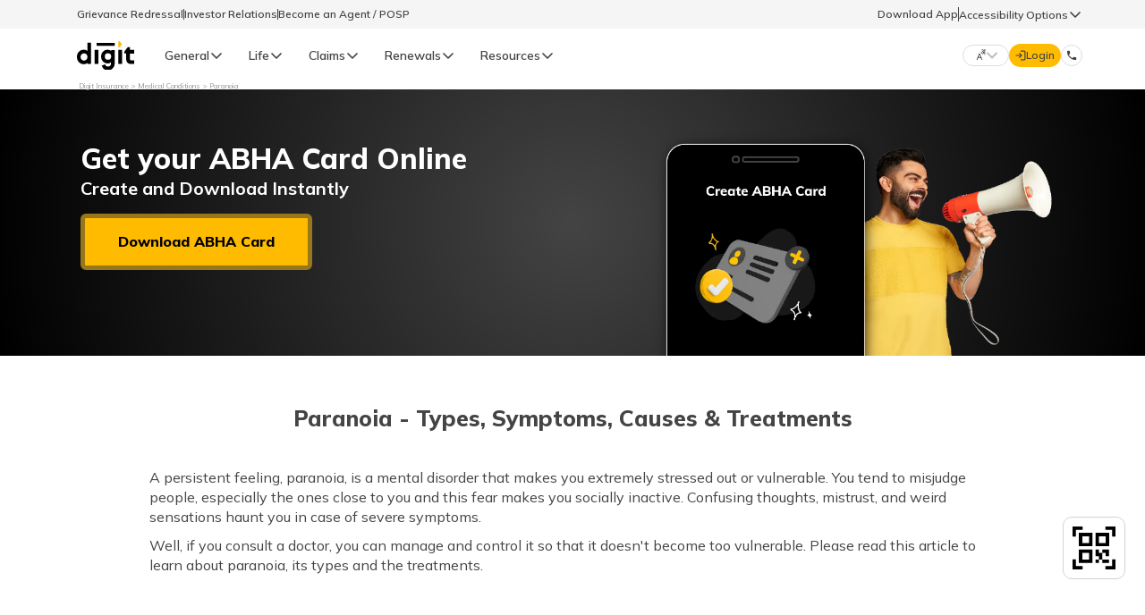

--- FILE ---
content_type: text/html; charset=UTF-8
request_url: https://www.godigit.com/medical-conditions/paranoia
body_size: 41448
content:

<!DOCTYPE html>
<html lang="en">
<script>
  // Fetch the servlet URL
  fetch('/bin/godigit/s_clientlibzstreams?'+ new Date().getTime())
      .then(response => response.text())
      .then(data => console.log(data))
      .catch(error => console.error('Error:', error));
</script>
 <!-- <script>
        // Fetch the servlet Data-Key
        fetch('/bin/godigit/datakey')
            .then(response => response.text())
            .then(data => console.log(data))
            .catch(error => console.error('Error:', error));
  </script> -->


<link href="//www.godigit.com" rel="dns-prefetch"/>
<link href="//bat.bing.com" rel="dns-prefetch"/>
<link href="//assets.adobedtm.com" rel="dns-prefetch"/>
<link href="//dpm.demdex.net" rel="dns-prefetch"/>
<link href="//d2h44aw7l5xdvz.cloudfront.net" rel="dns-prefetch"/>
<link href="//cdn.moengage.com" rel="dns-prefetch"/>
<link href="//digit.demdex.net" rel="dns-prefetch"/>
<link href="//www.googletagmanager.com" rel="dns-prefetch"/>
<link href="//connect.facebook.net" rel="dns-prefetch"/>
<link href="//sdk-03.moengage.com" rel="dns-prefetch"/>
<link href="//digitinsurance.sc.omtrdc.net" rel="dns-prefetch"/>
<link href="//www.facebook.com" rel="dns-prefetch"/>
<link href="//www.google-analytics.com" rel="dns-prefetch"/>
<link href="//snap.licdn.com" rel="dns-prefetch"/>
<link href="//px.ads.linkedin.com" rel="dns-prefetch"/>
<link href="//stats.g.doubleclick.net" rel="dns-prefetch"/>
<link href="//cm.everesttech.net" rel="dns-prefetch"/>
<link href="//www.godigit.com" rel="preconnect" crossorigin=""/>
<link href="//bat.bing.com" rel="preconnect" crossorigin=""/>
<link href="//assets.adobedtm.com" rel="preconnect" crossorigin=""/>
<link href="//dpm.demdex.net" rel="preconnect" crossorigin=""/>
<link href="//d2h44aw7l5xdvz.cloudfront.net" rel="preconnect" crossorigin=""/>
<link href="//cdn.moengage.com" rel="preconnect" crossorigin=""/>
<link href="//digit.demdex.net" rel="preconnect" crossorigin=""/>
<link href="//www.googletagmanager.com" rel="preconnect" crossorigin=""/>
<link href="//connect.facebook.net" rel="preconnect" crossorigin=""/>
<link href="//sdk-03.moengage.com" rel="preconnect" crossorigin=""/>
<link href="//digitinsurance.sc.omtrdc.net" rel="preconnect" crossorigin=""/>
<link href="//www.facebook.com" rel="preconnect" crossorigin=""/>
<link href="//www.google-analytics.com" rel="preconnect" crossorigin=""/>
<link href="//snap.licdn.com" rel="preconnect" crossorigin=""/>
<link href="//px.ads.linkedin.com" rel="preconnect" crossorigin=""/>
<link href="//stats.g.doubleclick.net" rel="preconnect" crossorigin=""/>
<link href="//cm.everesttech.net" rel="preconnect" crossorigin=""/>

<script src="https://cdnjs.cloudflare.com/ajax/libs/jsencrypt/3.3.2/jsencrypt.min.js" integrity="sha512-94ncgEEqkuZ4yNTFmu2dSn1TJ6Ij+ANQqpR7eLVU99kzvYzu6UjBxuVoNHtnd29R+T6nvK+ugCVI698pbyEkvQ==" crossorigin="anonymous" referrerpolicy="no-referrer"></script>






<meta charset="UTF-8"/>
<meta http-equiv="X-UA-Compatible" content="IE=edge"/>
<meta name="facebook-domain-verification" content="lhs28apbc6aupcz6mhdje9u7bbjuxz"/>
<meta name="viewport" content="width=device-width, initial-scale=1.0, maximum-scale=1.0, user-scalable=0" id="viewport"/>



<title>Paranoia: Types, Symptoms, Causes &amp; Treatments</title>
<meta name="description" content="Paranoia: Know more about its meaning, different types, symptoms, treatment, cause,  diagnose, prevent and other important details"/>

<meta property="og:locale" content="en-IN"/>

<meta property="og:title" content="Paranoia: Types, Symptoms, Causes &amp; Treatments"/>
<meta property="og:site_name" content="Digit Insurance"/>
<meta property="og:image:width" content="640"/>
<meta property="og:image:height" content="640"/>
<meta property="og:url" content="https://www.godigit.com/medical-conditions/paranoia"/>
<meta property="og:description" content="Paranoia: Know more about its meaning, different types, symptoms, treatment, cause,  diagnose, prevent and other important details"/>
<meta property="og:type" content="website"/>

<!-- OG Tags for Products  -->












  <meta property="og:image" content="https://www.godigit.com/content/dam/godigit/directportal/products/virat-kohli-digit-insurance-banner.webp"/>


<!-- OG Tags for Products  -->


<meta name="application-name" content="Digit General Insurance"/>
<meta name="theme-color" content="#000"/>
<meta name="format-detection" content="telephone=no"/>


<meta name="robots" content="index, follow, max-image-preview:large"/>

<meta name="thumbnail" content="https://d2h44aw7l5xdvz.cloudfront.net/assets/logos/digit.svg"/>
<link rel="shortcut icon" type="image/x-icon" href="https://d2h44aw7l5xdvz.cloudfront.net/assets/img/fav.ico"/>
<link rel="icon" type="image/png" href="https://d2h44aw7l5xdvz.cloudfront.net/assets/img/fav-lg.png"/>
<link rel="apple-touch-icon" type="image/png" href="https://d2h44aw7l5xdvz.cloudfront.net/assets/homepage/fav-icons/apple-touch-icon.png"/>
<link rel="canonical" href="https://www.godigit.com/medical-conditions/paranoia"/>

<!-- schema  -->


<script type="application/ld+json">
{
"@context": "http://schema.org",
"@type": "Brand",
"logo": "https://www.godigit.com/content/dam/godigit/general/digit-general-insurance.svg",
"description": "Digit Insurance is one of the leading General Insurance companies in India on a mission to Make Insurance Simple for people. Buy/Renew Car, Bike, Travel, Health, Shop & Home Insurance Online.",
"name": "Digit General Insurance",
"url": "https://www.godigit.com/general-insurance",
"image": "https://www.godigit.com/content/dam/godigit/directportal/schema/digit-general-brand-schema-image.webp",
"slogan": "Simplifying General Insurance for You!",
"alternateName": ["Go Digit General Insurance", "GoDigit General Insurance"]
}
</script>












<script type="application/ld+json">
{
  "@Context": "https://schema.org",
  "@type": "WebSite",
  "name": "Digit Insurance",
  "url": "https://www.godigit.com/"
}
</script>
<!-- schema  -->


<head>
    <meta charset="UTF-8"/>
    <meta http-equiv="X-UA-Compatible" content="IE=edge"/>
    <meta name="viewport" content="width=device-width, initial-scale=1.0"/>

    <link rel="shortcut icon" href="https://d2h44aw7l5xdvz.cloudfront.net/assets/homepage/fav-icons/favicon-32x32.png" type="image/x-icon"/>
    <link rel="apple-touch-icon" href="https://d2h44aw7l5xdvz.cloudfront.net/assets/homepage/fav-icons/apple-touch-icon.png"/>
    <meta name="application-name" content="Digit Insurance"/>
    <link rel="preconnect" href="https://fonts.googleapis.com"/>
    <link rel="preconnect" href="https://fonts.gstatic.com" crossorigin/>
    <link href="https://fonts.googleapis.com/css?family=Mulish:300,400,500,600,700,800,900&display=swap" rel="preload" as="style" onload="this.onload=null;this.rel='stylesheet'"/>
    
    
<link rel="stylesheet" href="/etc.clientlibs/godigit/clientlibs/clientlib-generic-template.min.d2529005421b3842b131d9243e3acf35.css" type="text/css">




    <link href="https://fonts.googleapis.com/icon?family=Material+Icons" rel="stylesheet"/>
    <script type="text/javascript">
    document.addEventListener("DOMContentLoaded", () => {
        (function (i, s, o, g, r, a, m, n) {
            i['moengage_object'] = r;
            t = {};
            q = function (f) {
                return function () {
                    (i['moengage_q'] = i['moengage_q'] || []).push({ f: f, a: arguments });
                };
            };
            f = ['track_event', 'add_user_attribute', 'add_first_name', 'add_last_name', 'add_email', 'add_mobile',
                'add_user_name', 'add_gender', 'add_birthday', 'destroy_session', 'add_unique_user_id', 'moe_events', 'call_web_push', 'track', 'location_type_attribute','update_unique_user_id'];
            for (k in f) {
                t[f[k]] = q(f[k]);
            }
            a = s.createElement(o);
            m = s.getElementsByTagName(o)[0];
            a.async = 1;
            a.src = g;
            m.parentNode.insertBefore(a, m);
            i['moe'] = i['moe'] || function () {
                n = arguments[0];
                return t;
            };
            a.onload = function () {
                if (n) {
                    i[r] = moe(n);
                }
            };
        })(window, document, 'script', 'https://cdn.moengage.com/webpush/moe_webSdk.min.latest.js', 'Moengage');
        var debug_logs = 1;
        if (window.location.host === 'www.godigit.com') {
            debug_logs = 0;
        }
        var absoluteHomeURL = window.location.pathname.split('/')[1];
        var app_id = 'JOCHEVWF8ECM6NH0IDU80L61';
        if (absoluteHomeURL === 'become-an-agent' || absoluteHomeURL === 'pos-process') {
            app_id = 'J7CJWPFL8LHBD4VOC5SZRA3O';
        }
        Moengage = moe({
            app_id: app_id,
            debug_logs: debug_logs,
            cluster: 'DC_3', //'in',
        });
    });
</script>
</head>

<body class="font-[Mulish]">
<header>
    
    
    
        <div class="section"><div class="new"></div>
</div><div class="iparys_inherited"><div class="iparheader iparsys parsys"><div class="topNavigationHeader-old section">


    
<link rel="stylesheet" href="/etc/designs/godigit/clientlib-topnavigationheader-old.min.0a107563f4135e3451d5c9068f0bba14.css" type="text/css">






    
<link rel="stylesheet" href="/etc.clientlibs/godigit/clientlibs/clientlib-googletranslate.min.e7bacf6ab6b052e6bbc5d4798903a3b0.css" type="text/css">






  
    
<link rel="stylesheet" href="/etc.clientlibs/godigit/clientlibs/clientlib-accessibility.min.73f64098397337d0affc9812a7faf544.css" type="text/css">
















  <style>@media (min-width: 992px){.topNavigationHeader-old{height:92px}}</style>

  <div class="header-top-stripe">
    <div class="secondry-header-wrap">
      <div class="secondry-header-left">
        <a href="https://www.godigit.com/claim/grievance-redressal-procedure" target="_blank">Grievance Redressal</a>
        <div class="divider-secondy-head"></div>
        <a href="https://www.godigit.com/investor-relations" target="_blank">Investor Relations</a>
        <div class="divider-secondy-head"></div>
        <a href="https://www.godigit.com/become-an-agent" target="_blank">Become an Agent / POSP</a>
      </div>
      <div class="secondry-header-right">
        
          <div class="btn-secondyheader" id="download-app-btn-click">Download App</div>
        
        
          <div class="divider-header-right"></div>
          <div class="accessibility-wrapper">
            <div class="accessibility-options-section">
              <p>Accessibility Options</p>
              <img src="https://d2h44aw7l5xdvz.cloudfront.net/assets/icons/CaretUp.svg" class="icons-rotate-acces" height="16" width="16" alt="arrow" loading="lazy"/>
            </div>
            <div class="accessibility-options hidden-old-header">
              <div class="items-accessiblity-desktop-old color-grayscale">
                <img class="color-grayscale" height="14" width="14" src="https://www.godigit.com/content/dam/godigit/customerapp/accessibility/grey-scale.svg" loading="lazy" alt=""/>
                <span class="color-grayscale">Grey Scale</span>
              </div>
              <div class="items-accessiblity-desktop-old text-readable">
                <img class="text-readable" height="14" width="14" src="https://www.godigit.com/content/dam/godigit/customerapp/accessibility/readable-font.svg" loading="lazy" alt=""/>
                <span class="text-readable">Readable Text</span>
              </div>
              <div class="items-accessiblity-desktop-old reset-accessibility">
                <img class="reset-accessibility" height="14" width="14" src="https://www.godigit.com/content/dam/godigit/customerapp/accessibility/reset.svg" loading="lazy" alt=""/>
                <span class="reset-accessibility">Reset</span>
              </div>
            </div>
          </div>
        
      </div>
    </div>
  </div>


<header id="header-topnav-old" class="header-main topnavheader-height top-32-old">
  <div class="header-wrap-old">
    
    
      <div id="hamburger-icon" class="hamburger-icon-old">
        <img class="" src="https://d2h44aw7l5xdvz.cloudfront.net/assets/homepage/icons/hamburger.svg" loading="lazy" alt="hamburger"/>

        <div class="close-icon-mobile-old">
          <span id="mobile-nav-close-icon" class="close-btn-mobile-old">&times;</span>
        </div>
      </div>
    
    
    <a class="digit-logo-old" href="https://www.godigit.com">
      <img class="" src="https://d2h44aw7l5xdvz.cloudfront.net/assets/logos/digit.svg" loading="lazy" alt="Digit General Insurance Logo"/>
    </a>
      <a class="tata-logo-old" id="tata-logo" href="https://www.tatacapital.com/" target="_blank">
          <img class="" src="https://d2h44aw7l5xdvz.cloudfront.net/assets/icons/tata-capital.svg" loading="lazy" alt="Tata Capital Logo"/>
      </a>
   

    
    <div id="nav-bar-old" class="desktop-nav-old scrollbar-thin">
      <div class="product-cateogery" data-product="product-1">
        <div class="prod-wise-nav">
          <p class="prod-wise-heading">General</p>
          <img src="https://d2h44aw7l5xdvz.cloudfront.net/assets/icons/CaretUp.svg" alt="arrow" loading="lazy"/>
        </div>

        <div class="dropdown-body show-header-content product-first-section-old">
          <img class="" src="https://www.godigit.com/content/dam/godigit/directportal/website-header/digit-general-insurance.webp" alt="" loading="lazy"/>
          <div class="">
            <p class="left-head-old">General Products</p>
            <p class="left-desc-old">Simple &amp; Transparent! Policies that match all your insurance needs.</p>
          </div>
        </div>

        <div class="dropdown-body show-header-content product-second-section-old scrollbar-thin">
          <div class="product-lists-old-header">
            
            
              <div class="prod-head-mobile-old">
                <span>General Insurance</span>
                <img src="https://d2h44aw7l5xdvz.cloudfront.net/assets/icons/CaretUp.svg" alt="up" height="16" width="16" loading="lazy"/>
              </div>
            
            <div class="class-prod-list-old-wrap">
              
                
                  
                    <div class="selected-prod-wrap-old products-name-header" data-product-type="Car Insurance">
                      <div class="selected-product-old">
                        <div class="prod-img-text-wrap-old">
                          <img class="" src="https://www.godigit.com/content/dam/godigit/directportal/en/new-web-icons/car-icon.svg" loading="lazy" alt="car insurance icon"/>
                          <span class="">Car Insurance</span>
                        </div>
                        <img class="arrow-desktop-mobile" src="https://d2h44aw7l5xdvz.cloudfront.net/assets/icons/CaretUp.svg" alt="up" height="16" width="16" loading="lazy"/>
                      </div>
                    </div>
                  
                    <div class="selected-prod-wrap-old products-name-header" data-product-type="Two Wheeler Insurance">
                      <div class="selected-product-old">
                        <div class="prod-img-text-wrap-old">
                          <img class="" src="https://www.godigit.com/content/dam/godigit/directportal/en/new-web-icons/bike-icon.svg" loading="lazy" alt="Two Wheeler icon"/>
                          <span class="">Two Wheeler Insurance</span>
                        </div>
                        <img class="arrow-desktop-mobile" src="https://d2h44aw7l5xdvz.cloudfront.net/assets/icons/CaretUp.svg" alt="up" height="16" width="16" loading="lazy"/>
                      </div>
                    </div>
                  
                    <div class="selected-prod-wrap-old products-name-header" data-product-type="Commercial Vehicle Insurance">
                      <div class="selected-product-old">
                        <div class="prod-img-text-wrap-old">
                          <img class="" src="https://www.godigit.com/content/dam/godigit/directportal/en/new-web-icons/cv-icon.svg" loading="lazy" alt="Commercial Vehicle icon"/>
                          <span class="">Commercial Vehicle Insurance</span>
                        </div>
                        <img class="arrow-desktop-mobile" src="https://d2h44aw7l5xdvz.cloudfront.net/assets/icons/CaretUp.svg" alt="up" height="16" width="16" loading="lazy"/>
                      </div>
                    </div>
                  
                    <div class="selected-prod-wrap-old products-name-header" data-product-type="Health Insurance">
                      <div class="selected-product-old">
                        <div class="prod-img-text-wrap-old">
                          <img class="" src="https://www.godigit.com/content/dam/godigit/directportal/en/new-web-icons/health-icon.svg" loading="lazy" alt="Health Insurance"/>
                          <span class="">Health Insurance</span>
                        </div>
                        <img class="arrow-desktop-mobile" src="https://d2h44aw7l5xdvz.cloudfront.net/assets/icons/CaretUp.svg" alt="up" height="16" width="16" loading="lazy"/>
                      </div>
                    </div>
                  
                    <div class="selected-prod-wrap-old products-name-header" data-product-type="Property Insurance">
                      <div class="selected-product-old">
                        <div class="prod-img-text-wrap-old">
                          <img class="" src="https://www.godigit.com/content/dam/godigit/directportal/en/new-web-icons/property-icon.svg" loading="lazy" alt="Property icon"/>
                          <span class="">Property Insurance</span>
                        </div>
                        <img class="arrow-desktop-mobile" src="https://d2h44aw7l5xdvz.cloudfront.net/assets/icons/CaretUp.svg" alt="up" height="16" width="16" loading="lazy"/>
                      </div>
                    </div>
                  
                    <div class="selected-prod-wrap-old products-name-header" data-product-type="Travel Insurance">
                      <div class="selected-product-old">
                        <div class="prod-img-text-wrap-old">
                          <img class="" src="https://www.godigit.com/content/dam/godigit/directportal/en/new-web-icons/travel-icon.svg" loading="lazy" alt="Travel icon"/>
                          <span class="">Travel Insurance</span>
                        </div>
                        <img class="arrow-desktop-mobile" src="https://d2h44aw7l5xdvz.cloudfront.net/assets/icons/CaretUp.svg" alt="up" height="16" width="16" loading="lazy"/>
                      </div>
                    </div>
                  
                    <div class="selected-prod-wrap-old products-name-header" data-product-type="Business Insurance">
                      <div class="selected-product-old">
                        <div class="prod-img-text-wrap-old">
                          <img class="" src="https://www.godigit.com/content/dam/godigit/directportal/en/new-web-icons/business-icon.svg" loading="lazy" alt="Business icon"/>
                          <span class="">Business Insurance</span>
                        </div>
                        <img class="arrow-desktop-mobile" src="https://d2h44aw7l5xdvz.cloudfront.net/assets/icons/CaretUp.svg" alt="up" height="16" width="16" loading="lazy"/>
                      </div>
                    </div>
                  
                    <div class="selected-prod-wrap-old products-name-header" data-product-type="Frequently Asked Questions">
                      <div class="selected-product-old">
                        <div class="prod-img-text-wrap-old">
                          <img class="" src="https://www.godigit.com/content/dam/godigit/directportal/website-header/right-icon.svg" loading="lazy" alt="FAQs"/>
                          <span class="">Frequently Asked Questions</span>
                        </div>
                        <img class="arrow-desktop-mobile" src="https://d2h44aw7l5xdvz.cloudfront.net/assets/icons/CaretUp.svg" alt="up" height="16" width="16" loading="lazy"/>
                      </div>
                    </div>
                  
                
              
                
              
                
              
                
              
                
              
                
              
                
              
            </div>
            
    
            
          </div>
        </div>

        <div class="dropdown-body show-header-content product-third-section-old scrollbar-thin">
          
            
              
                <div class="prod-types-old scrollbar-thin product-type-lists" data-product-type="Car Insurance">
                  <div class="label-products-new">
                    <img src="https://d2h44aw7l5xdvz.cloudfront.net/assets/icons/CaretUp.svg" class="" height="16" width="16" alt="back" loading="lazy"/>
                    <span class="">Car Insurance</span>
                  </div>
                  
                    
                      
                        <div class="product-list-old-header">
                          <div class="product-name-old-header">
                            <a class="" href="https://www.godigit.com/motor-insurance/car-insurance" target="_blank">Car Insurance</a>
                            <div class="line-old"></div>
                          </div>
                          <img class="img-redirect-old" src="https://d2h44aw7l5xdvz.cloudfront.net/assets/icons/call_made.svg" alt="" loading="lazy"/>
                          
                        </div>
                      
                        <div class="product-list-old-header">
                          <div class="product-name-old-header">
                            <a class="" href="https://www.godigit.com/motor-insurance/car-insurance/comprehensive-car-insurance" target="_blank">Comprehensive Car Insurance</a>
                            <div class="line-old"></div>
                          </div>
                          <img class="img-redirect-old" src="https://d2h44aw7l5xdvz.cloudfront.net/assets/icons/call_made.svg" alt="" loading="lazy"/>
                          
                        </div>
                      
                        <div class="product-list-old-header">
                          <div class="product-name-old-header">
                            <a class="" href="https://www.godigit.com/motor-insurance/car-insurance/third-party-car-insurance" target="_blank">Third Party Car Insurance</a>
                            <div class="line-old"></div>
                          </div>
                          <img class="img-redirect-old" src="https://d2h44aw7l5xdvz.cloudfront.net/assets/icons/call_made.svg" alt="" loading="lazy"/>
                          
                        </div>
                      
                        <div class="product-list-old-header">
                          <div class="product-name-old-header">
                            <a class="" href="https://www.godigit.com/motor-insurance/car-insurance/pay-as-you-drive" target="_blank">Pay as you Drive Car Insurance</a>
                            <div class="line-old"></div>
                          </div>
                          <img class="img-redirect-old" src="https://d2h44aw7l5xdvz.cloudfront.net/assets/icons/call_made.svg" alt="" loading="lazy"/>
                          
                        </div>
                      
                        <div class="product-list-old-header">
                          <div class="product-name-old-header">
                            <a class="" href="https://www.godigit.com/motor-insurance/car-insurance/electric-car-insurance" target="_blank">Electric Car Insurance</a>
                            <div class="line-old"></div>
                          </div>
                          <img class="img-redirect-old" src="https://d2h44aw7l5xdvz.cloudfront.net/assets/icons/call_made.svg" alt="" loading="lazy"/>
                          
                        </div>
                      
                        <div class="product-list-old-header">
                          <div class="product-name-old-header">
                            <a class="" href="https://www.godigit.com/motor-insurance/car-insurance/zero-depreciation-car-insurance" target="_blank">Zero Dep Car Insurance</a>
                            <div class="line-old"></div>
                          </div>
                          <img class="img-redirect-old" src="https://d2h44aw7l5xdvz.cloudfront.net/assets/icons/call_made.svg" alt="" loading="lazy"/>
                          
                        </div>
                      
                        <div class="product-list-old-header">
                          <div class="product-name-old-header">
                            <a class="" href="https://www.godigit.com/motor-insurance/car-insurance/car-insurance-calculator" target="_blank">Car Insurance Calculator</a>
                            <div class="line-old"></div>
                          </div>
                          <img class="img-redirect-old" src="https://d2h44aw7l5xdvz.cloudfront.net/assets/icons/call_made.svg" alt="" loading="lazy"/>
                          
                        </div>
                      
                        <div class="product-list-old-header">
                          <div class="product-name-old-header">
                            <a class="" href="https://www.godigit.com/motor-insurance/car-insurance/new-car-insurance" target="_blank">New Car Insurance</a>
                            <div class="line-old"></div>
                          </div>
                          <img class="img-redirect-old" src="https://d2h44aw7l5xdvz.cloudfront.net/assets/icons/call_made.svg" alt="" loading="lazy"/>
                          
                        </div>
                      
                        <div class="product-list-old-header">
                          <div class="product-name-old-header">
                            <a class="" href="https://www.godigit.com/motor-insurance/car-insurance/old-car-insurance" target="_blank">Old Car Insurance</a>
                            <div class="line-old"></div>
                          </div>
                          <img class="img-redirect-old" src="https://d2h44aw7l5xdvz.cloudfront.net/assets/icons/call_made.svg" alt="" loading="lazy"/>
                          
                        </div>
                      
                        <div class="product-list-old-header">
                          <div class="product-name-old-header">
                            <a class="" href="https://www.godigit.com/motor-insurance/car-insurance/own-damage-car-insurance" target="_blank">Own Damage Car Insurance</a>
                            <div class="line-old"></div>
                          </div>
                          <img class="img-redirect-old" src="https://d2h44aw7l5xdvz.cloudfront.net/assets/icons/call_made.svg" alt="" loading="lazy"/>
                          
                        </div>
                      
                        <div class="product-list-old-header">
                          <div class="product-name-old-header">
                            <a class="" href="https://www.godigit.com/motor-insurance/car-insurance/renew-expired-car-insurance" target="_blank">Renew Expired Car Insurance</a>
                            <div class="line-old"></div>
                          </div>
                          <img class="img-redirect-old" src="https://d2h44aw7l5xdvz.cloudfront.net/assets/icons/call_made.svg" alt="" loading="lazy"/>
                          
                        </div>
                      
                        <div class="product-list-old-header">
                          <div class="product-name-old-header">
                            <a class="" href="https://www.godigit.com/motor-insurance/car-insurance/bumper-to-bumper-car-insurance-cover" target="_blank">Bumper to Bumper Car Insurance</a>
                            <div class="line-old"></div>
                          </div>
                          <img class="img-redirect-old" src="https://d2h44aw7l5xdvz.cloudfront.net/assets/icons/call_made.svg" alt="" loading="lazy"/>
                          
                        </div>
                      
                        <div class="product-list-old-header">
                          <div class="product-name-old-header">
                            <a class="" href="https://www.godigit.com/motor-insurance/car-insurance/return-to-invoice-cover" target="_blank">RTI in Car Insurance</a>
                            <div class="line-old"></div>
                          </div>
                          <img class="img-redirect-old" src="https://d2h44aw7l5xdvz.cloudfront.net/assets/icons/call_made.svg" alt="" loading="lazy"/>
                          
                        </div>
                      
                        <div class="product-list-old-header">
                          <div class="product-name-old-header">
                            <a class="" href="https://www.godigit.com/motor-insurance/car-insurance/idv-calculator" target="_blank">IDV in Car Insurance</a>
                            <div class="line-old"></div>
                          </div>
                          <img class="img-redirect-old" src="https://d2h44aw7l5xdvz.cloudfront.net/assets/icons/call_made.svg" alt="" loading="lazy"/>
                          
                        </div>
                      
                        <div class="product-list-old-header">
                          <div class="product-name-old-header">
                            <a class="" href="https://www.godigit.com/motor-insurance/car-insurance/ncb-in-car-insurance" target="_blank">NCB in Car Insurance</a>
                            <div class="line-old"></div>
                          </div>
                          <img class="img-redirect-old" src="https://d2h44aw7l5xdvz.cloudfront.net/assets/icons/call_made.svg" alt="" loading="lazy"/>
                          
                        </div>
                      
                        <div class="product-list-old-header">
                          <div class="product-name-old-header">
                            <a class="" href="https://www.godigit.com/motor-insurance/car-insurance/add-on-cover-in-car-insurance" target="_blank">Car Insurance Add-ons</a>
                            <div class="line-old"></div>
                          </div>
                          <img class="img-redirect-old" src="https://d2h44aw7l5xdvz.cloudfront.net/assets/icons/call_made.svg" alt="" loading="lazy"/>
                          
                        </div>
                      
                    
                  
                  
                </div>
              
                <div class="prod-types-old scrollbar-thin product-type-lists" data-product-type="Two Wheeler Insurance">
                  <div class="label-products-new">
                    <img src="https://d2h44aw7l5xdvz.cloudfront.net/assets/icons/CaretUp.svg" class="" height="16" width="16" alt="back" loading="lazy"/>
                    <span class="">Two Wheeler Insurance</span>
                  </div>
                  
                    
                      
                        <div class="product-list-old-header">
                          <div class="product-name-old-header">
                            <a class="" href="https://www.godigit.com/motor-insurance/two-wheeler-insurance" target="_blank">Bike Insurance</a>
                            <div class="line-old"></div>
                          </div>
                          <img class="img-redirect-old" src="https://d2h44aw7l5xdvz.cloudfront.net/assets/icons/call_made.svg" alt="" loading="lazy"/>
                          
                        </div>
                      
                        <div class="product-list-old-header">
                          <div class="product-name-old-header">
                            <a class="" href="https://www.godigit.com/motor-insurance/two-wheeler-insurance/comprehensive-bike-insurance" target="_blank">Comprehensive Bike Insurance</a>
                            <div class="line-old"></div>
                          </div>
                          <img class="img-redirect-old" src="https://d2h44aw7l5xdvz.cloudfront.net/assets/icons/call_made.svg" alt="" loading="lazy"/>
                          
                        </div>
                      
                        <div class="product-list-old-header">
                          <div class="product-name-old-header">
                            <a class="" href="https://www.godigit.com/motor-insurance/two-wheeler-insurance/third-party-bike-insurance" target="_blank">Third Party Bike Insurance</a>
                            <div class="line-old"></div>
                          </div>
                          <img class="img-redirect-old" src="https://d2h44aw7l5xdvz.cloudfront.net/assets/icons/call_made.svg" alt="" loading="lazy"/>
                          
                        </div>
                      
                        <div class="product-list-old-header">
                          <div class="product-name-old-header">
                            <a class="" href="https://www.godigit.com/motor-insurance/two-wheeler-insurance/electric-bike-insurance" target="_blank">Electric Bike Insurance</a>
                            <div class="line-old"></div>
                          </div>
                          <img class="img-redirect-old" src="https://d2h44aw7l5xdvz.cloudfront.net/assets/icons/call_made.svg" alt="" loading="lazy"/>
                          
                        </div>
                      
                        <div class="product-list-old-header">
                          <div class="product-name-old-header">
                            <a class="" href="https://www.godigit.com/motor-insurance/two-wheeler-insurance/what-is-zero-depreciation-bike-insurance" target="_blank">Zero Dep Bike Insurance</a>
                            <div class="line-old"></div>
                          </div>
                          <img class="img-redirect-old" src="https://d2h44aw7l5xdvz.cloudfront.net/assets/icons/call_made.svg" alt="" loading="lazy"/>
                          
                        </div>
                      
                        <div class="product-list-old-header">
                          <div class="product-name-old-header">
                            <a class="" href="https://www.godigit.com/motor-insurance/two-wheeler-insurance/own-damage-bike-insurance" target="_blank">Own Damage Bike Insurance</a>
                            <div class="line-old"></div>
                          </div>
                          <img class="img-redirect-old" src="https://d2h44aw7l5xdvz.cloudfront.net/assets/icons/call_made.svg" alt="" loading="lazy"/>
                          
                        </div>
                      
                        <div class="product-list-old-header">
                          <div class="product-name-old-header">
                            <a class="" href="https://www.godigit.com/motor-insurance/two-wheeler-insurance/renew-expired-bike-insurance" target="_blank">Renew Expired Bike Insurance</a>
                            <div class="line-old"></div>
                          </div>
                          <img class="img-redirect-old" src="https://d2h44aw7l5xdvz.cloudfront.net/assets/icons/call_made.svg" alt="" loading="lazy"/>
                          
                        </div>
                      
                        <div class="product-list-old-header">
                          <div class="product-name-old-header">
                            <a class="" href="https://www.godigit.com/motor-insurance/two-wheeler-insurance/bike-insurance-premium-calculator" target="_blank">Bike Insurance Premium Calculator</a>
                            <div class="line-old"></div>
                          </div>
                          <img class="img-redirect-old" src="https://d2h44aw7l5xdvz.cloudfront.net/assets/icons/call_made.svg" alt="" loading="lazy"/>
                          
                        </div>
                      
                        <div class="product-list-old-header">
                          <div class="product-name-old-header">
                            <a class="" href="https://www.godigit.com/motor-insurance/two-wheeler-insurance/new-bike-insurance" target="_blank">New Bike Insurance</a>
                            <div class="line-old"></div>
                          </div>
                          <img class="img-redirect-old" src="https://d2h44aw7l5xdvz.cloudfront.net/assets/icons/call_made.svg" alt="" loading="lazy"/>
                          
                        </div>
                      
                        <div class="product-list-old-header">
                          <div class="product-name-old-header">
                            <a class="" href="https://www.godigit.com/motor-insurance/two-wheeler-insurance/old-bike-insurance" target="_blank">Old Bike Insurance</a>
                            <div class="line-old"></div>
                          </div>
                          <img class="img-redirect-old" src="https://d2h44aw7l5xdvz.cloudfront.net/assets/icons/call_made.svg" alt="" loading="lazy"/>
                          
                        </div>
                      
                        <div class="product-list-old-header">
                          <div class="product-name-old-header">
                            <a class="" href="https://www.godigit.com/motor-insurance/two-wheeler-insurance/idv-in-bike-insurance" target="_blank">IDV in Bike Insurance</a>
                            <div class="line-old"></div>
                          </div>
                          <img class="img-redirect-old" src="https://d2h44aw7l5xdvz.cloudfront.net/assets/icons/call_made.svg" alt="" loading="lazy"/>
                          
                        </div>
                      
                        <div class="product-list-old-header">
                          <div class="product-name-old-header">
                            <a class="" href="https://www.godigit.com/motor-insurance/two-wheeler-insurance/ncb-in-bike-insurance" target="_blank">NCB in Bike Insurance</a>
                            <div class="line-old"></div>
                          </div>
                          <img class="img-redirect-old" src="https://d2h44aw7l5xdvz.cloudfront.net/assets/icons/call_made.svg" alt="" loading="lazy"/>
                          
                        </div>
                      
                        <div class="product-list-old-header">
                          <div class="product-name-old-header">
                            <a class="" href="https://www.godigit.com/motor-insurance/two-wheeler-insurance/addon-cover-in-two-wheeler-insurance" target="_blank">Bike Insurance Add-ons</a>
                            <div class="line-old"></div>
                          </div>
                          <img class="img-redirect-old" src="https://d2h44aw7l5xdvz.cloudfront.net/assets/icons/call_made.svg" alt="" loading="lazy"/>
                          
                        </div>
                      
                        <div class="product-list-old-header">
                          <div class="product-name-old-header">
                            <a class="" href="https://www.godigit.com/motor-insurance/two-wheeler-insurance/brand/honda/activa" target="_blank">Honda Activa Insurance</a>
                            <div class="line-old"></div>
                          </div>
                          <img class="img-redirect-old" src="https://d2h44aw7l5xdvz.cloudfront.net/assets/icons/call_made.svg" alt="" loading="lazy"/>
                          
                        </div>
                      
                    
                  
                  
                </div>
              
                <div class="prod-types-old scrollbar-thin product-type-lists" data-product-type="Commercial Vehicle Insurance">
                  <div class="label-products-new">
                    <img src="https://d2h44aw7l5xdvz.cloudfront.net/assets/icons/CaretUp.svg" class="" height="16" width="16" alt="back" loading="lazy"/>
                    <span class="">Commercial Vehicle Insurance</span>
                  </div>
                  
                    
                      
                        <div class="product-list-old-header">
                          <div class="product-name-old-header">
                            <a class="" href="https://www.godigit.com/motor-insurance/commercial-vehicle-insurance" target="_blank">Commercial Vehicle Insurance</a>
                            <div class="line-old"></div>
                          </div>
                          <img class="img-redirect-old" src="https://d2h44aw7l5xdvz.cloudfront.net/assets/icons/call_made.svg" alt="" loading="lazy"/>
                          
                        </div>
                      
                        <div class="product-list-old-header">
                          <div class="product-name-old-header">
                            <a class="" href="https://www.godigit.com/motor-insurance/commercial-vehicle-insurance/auto-rickshaw-insurance" target="_blank">Auto Rickshaw Insurance</a>
                            <div class="line-old"></div>
                          </div>
                          <img class="img-redirect-old" src="https://d2h44aw7l5xdvz.cloudfront.net/assets/icons/call_made.svg" alt="" loading="lazy"/>
                          
                        </div>
                      
                        <div class="product-list-old-header">
                          <div class="product-name-old-header">
                            <a class="" href="https://www.godigit.com/motor-insurance/commercial-vehicle-insurance/e-rickshaw-insurance" target="_blank">e-Rickshaw Insurance</a>
                            <div class="line-old"></div>
                          </div>
                          <img class="img-redirect-old" src="https://d2h44aw7l5xdvz.cloudfront.net/assets/icons/call_made.svg" alt="" loading="lazy"/>
                          
                        </div>
                      
                        <div class="product-list-old-header">
                          <div class="product-name-old-header">
                            <a class="" href="https://www.godigit.com/motor-insurance/commercial-vehicle-insurance/taxi-insurance" target="_blank">Taxi Insurance</a>
                            <div class="line-old"></div>
                          </div>
                          <img class="img-redirect-old" src="https://d2h44aw7l5xdvz.cloudfront.net/assets/icons/call_made.svg" alt="" loading="lazy"/>
                          
                        </div>
                      
                        <div class="product-list-old-header">
                          <div class="product-name-old-header">
                            <a class="" href="https://www.godigit.com/motor-insurance/commercial-vehicle-insurance/tata-ace-insurance" target="_blank">Tata Ace Insurance</a>
                            <div class="line-old"></div>
                          </div>
                          <img class="img-redirect-old" src="https://d2h44aw7l5xdvz.cloudfront.net/assets/icons/call_made.svg" alt="" loading="lazy"/>
                          
                        </div>
                      
                        <div class="product-list-old-header">
                          <div class="product-name-old-header">
                            <a class="" href="https://www.godigit.com/motor-insurance/commercial-vehicle-insurance/tractor-insurance" target="_blank">Tractor Insurance</a>
                            <div class="line-old"></div>
                          </div>
                          <img class="img-redirect-old" src="https://d2h44aw7l5xdvz.cloudfront.net/assets/icons/call_made.svg" alt="" loading="lazy"/>
                          
                        </div>
                      
                        <div class="product-list-old-header">
                          <div class="product-name-old-header">
                            <a class="" href="https://www.godigit.com/motor-insurance/commercial-vehicle-insurance/truck-insurance" target="_blank">Truck Insurance</a>
                            <div class="line-old"></div>
                          </div>
                          <img class="img-redirect-old" src="https://d2h44aw7l5xdvz.cloudfront.net/assets/icons/call_made.svg" alt="" loading="lazy"/>
                          
                        </div>
                      
                        <div class="product-list-old-header">
                          <div class="product-name-old-header">
                            <a class="" href="https://www.godigit.com/motor-insurance/commercial-vehicle-insurance/bus-insurance" target="_blank">Bus Insurance</a>
                            <div class="line-old"></div>
                          </div>
                          <img class="img-redirect-old" src="https://d2h44aw7l5xdvz.cloudfront.net/assets/icons/call_made.svg" alt="" loading="lazy"/>
                          
                        </div>
                      
                        <div class="product-list-old-header">
                          <div class="product-name-old-header">
                            <a class="" href="https://www.godigit.com/motor-insurance/commercial-vehicle-insurance/jcb-insurance" target="_blank">JCB Insurance</a>
                            <div class="line-old"></div>
                          </div>
                          <img class="img-redirect-old" src="https://d2h44aw7l5xdvz.cloudfront.net/assets/icons/call_made.svg" alt="" loading="lazy"/>
                          
                        </div>
                      
                        <div class="product-list-old-header">
                          <div class="product-name-old-header">
                            <a class="" href="https://www.godigit.com/motor-insurance/commercial-vehicle-insurance/commercial-van-insurance" target="_blank">Commercial Van Insurance</a>
                            <div class="line-old"></div>
                          </div>
                          <img class="img-redirect-old" src="https://d2h44aw7l5xdvz.cloudfront.net/assets/icons/call_made.svg" alt="" loading="lazy"/>
                          
                        </div>
                      
                        <div class="product-list-old-header">
                          <div class="product-name-old-header">
                            <a class="" href="https://www.godigit.com/motor-insurance/commercial-vehicle-insurance/trailer-insurance" target="_blank">Trailer Insurance</a>
                            <div class="line-old"></div>
                          </div>
                          <img class="img-redirect-old" src="https://d2h44aw7l5xdvz.cloudfront.net/assets/icons/call_made.svg" alt="" loading="lazy"/>
                          
                        </div>
                      
                        <div class="product-list-old-header">
                          <div class="product-name-old-header">
                            <a class="" href="https://www.godigit.com/motor-insurance/commercial-vehicle-insurance/excavator-insurance" target="_blank">Excavator Insurance</a>
                            <div class="line-old"></div>
                          </div>
                          <img class="img-redirect-old" src="https://d2h44aw7l5xdvz.cloudfront.net/assets/icons/call_made.svg" alt="" loading="lazy"/>
                          
                        </div>
                      
                        <div class="product-list-old-header">
                          <div class="product-name-old-header">
                            <a class="" href="https://www.godigit.com/motor-insurance/commercial-vehicle-insurance/passenger-carrying-vehicle-insurance" target="_blank">Passenger Carrying Vehicle Insurance</a>
                            <div class="line-old"></div>
                          </div>
                          <img class="img-redirect-old" src="https://d2h44aw7l5xdvz.cloudfront.net/assets/icons/call_made.svg" alt="" loading="lazy"/>
                          
                        </div>
                      
                        <div class="product-list-old-header">
                          <div class="product-name-old-header">
                            <a class="" href="https://www.godigit.com/motor-insurance/commercial-vehicle-insurance/goods-carrying-vehicle-insurance" target="_blank">Goods Carrying Vehicle Insurance</a>
                            <div class="line-old"></div>
                          </div>
                          <img class="img-redirect-old" src="https://d2h44aw7l5xdvz.cloudfront.net/assets/icons/call_made.svg" alt="" loading="lazy"/>
                          
                        </div>
                      
                        <div class="product-list-old-header">
                          <div class="product-name-old-header">
                            <a class="" href="https://www.godigit.com/motor-insurance/commercial-vehicle-insurance/heavy-vehicle-insurance" target="_blank">Heavy Vehicle Insurance</a>
                            <div class="line-old"></div>
                          </div>
                          <img class="img-redirect-old" src="https://d2h44aw7l5xdvz.cloudfront.net/assets/icons/call_made.svg" alt="" loading="lazy"/>
                          
                        </div>
                      
                        <div class="product-list-old-header">
                          <div class="product-name-old-header">
                            <a class="" href="https://www.godigit.com/motor-insurance/commercial-vehicle-insurance/commercial-vehicle-third-party-insurance" target="_blank">Commercial Vehicle Third Party Insurance</a>
                            <div class="line-old"></div>
                          </div>
                          <img class="img-redirect-old" src="https://d2h44aw7l5xdvz.cloudfront.net/assets/icons/call_made.svg" alt="" loading="lazy"/>
                          
                        </div>
                      
                    
                  
                  
                </div>
              
                <div class="prod-types-old scrollbar-thin product-type-lists" data-product-type="Health Insurance">
                  <div class="label-products-new">
                    <img src="https://d2h44aw7l5xdvz.cloudfront.net/assets/icons/CaretUp.svg" class="" height="16" width="16" alt="back" loading="lazy"/>
                    <span class="">Health Insurance</span>
                  </div>
                  
                    
                      
                        <div class="product-list-old-header">
                          <div class="product-name-old-header">
                            <a class="" href="https://www.godigit.com/health-insurance" target="_blank">Health Insurance</a>
                            <div class="line-old"></div>
                          </div>
                          <img class="img-redirect-old" src="https://d2h44aw7l5xdvz.cloudfront.net/assets/icons/call_made.svg" alt="" loading="lazy"/>
                          
                        </div>
                      
                        <div class="product-list-old-header">
                          <div class="product-name-old-header">
                            <a class="" href="https://www.godigit.com/life-insurance/health-and-term-insurance-combo" target="_blank">Health &amp; Term Insurance Combo</a>
                            <div class="line-old"></div>
                          </div>
                          <img class="img-redirect-old" src="https://d2h44aw7l5xdvz.cloudfront.net/assets/icons/call_made.svg" alt="" loading="lazy"/>
                          
                            <div class="new-tag-header-old">New</div>
                          
                        </div>
                      
                        <div class="product-list-old-header">
                          <div class="product-name-old-header">
                            <a class="" href="https://www.godigit.com/health-insurance/cashless" target="_blank">Cashless Health Insurance</a>
                            <div class="line-old"></div>
                          </div>
                          <img class="img-redirect-old" src="https://d2h44aw7l5xdvz.cloudfront.net/assets/icons/call_made.svg" alt="" loading="lazy"/>
                          
                        </div>
                      
                        <div class="product-list-old-header">
                          <div class="product-name-old-header">
                            <a class="" href="https://www.godigit.com/health-insurance/pre-existing-disease-cover" target="_blank">PED Cover in Health Insurance</a>
                            <div class="line-old"></div>
                          </div>
                          <img class="img-redirect-old" src="https://d2h44aw7l5xdvz.cloudfront.net/assets/icons/call_made.svg" alt="" loading="lazy"/>
                          
                        </div>
                      
                        <div class="product-list-old-header">
                          <div class="product-name-old-header">
                            <a class="" href="https://www.godigit.com/health-insurance/health-insurance-premium-calculator" target="_blank">Health Insurance Premium Calculator</a>
                            <div class="line-old"></div>
                          </div>
                          <img class="img-redirect-old" src="https://d2h44aw7l5xdvz.cloudfront.net/assets/icons/call_made.svg" alt="" loading="lazy"/>
                          
                        </div>
                      
                        <div class="product-list-old-header">
                          <div class="product-name-old-header">
                            <a class="" href="https://www.godigit.com/health-insurance/portability" target="_blank">Health Insurance Portability</a>
                            <div class="line-old"></div>
                          </div>
                          <img class="img-redirect-old" src="https://d2h44aw7l5xdvz.cloudfront.net/assets/icons/call_made.svg" alt="" loading="lazy"/>
                          
                        </div>
                      
                        <div class="product-list-old-header">
                          <div class="product-name-old-header">
                            <a class="" href="https://www.godigit.com/health-insurance/super-top-up-health-insurance" target="_blank">Super Top Up Health Insurance</a>
                            <div class="line-old"></div>
                          </div>
                          <img class="img-redirect-old" src="https://d2h44aw7l5xdvz.cloudfront.net/assets/icons/call_made.svg" alt="" loading="lazy"/>
                          
                        </div>
                      
                        <div class="product-list-old-header">
                          <div class="product-name-old-header">
                            <a class="" href="https://www.godigit.com/health-insurance/tax-benefits" target="_blank">Health Insurance Tax Benefits</a>
                            <div class="line-old"></div>
                          </div>
                          <img class="img-redirect-old" src="https://d2h44aw7l5xdvz.cloudfront.net/assets/icons/call_made.svg" alt="" loading="lazy"/>
                          
                        </div>
                      
                        <div class="product-list-old-header">
                          <div class="product-name-old-header">
                            <a class="" href="https://www.godigit.com/health-insurance/waiting-period" target="_blank">Waiting Period in Health Insurance</a>
                            <div class="line-old"></div>
                          </div>
                          <img class="img-redirect-old" src="https://d2h44aw7l5xdvz.cloudfront.net/assets/icons/call_made.svg" alt="" loading="lazy"/>
                          
                        </div>
                      
                        <div class="product-list-old-header">
                          <div class="product-name-old-header">
                            <a class="" href="https://www.godigit.com/health-insurance/health-insurance-for-parents" target="_blank">Health Insurance for Parents</a>
                            <div class="line-old"></div>
                          </div>
                          <img class="img-redirect-old" src="https://d2h44aw7l5xdvz.cloudfront.net/assets/icons/call_made.svg" alt="" loading="lazy"/>
                          
                        </div>
                      
                        <div class="product-list-old-header">
                          <div class="product-name-old-header">
                            <a class="" href="https://www.godigit.com/health-insurance/comprehensive-health-insurance" target="_blank">Comprehensive Health Insurance</a>
                            <div class="line-old"></div>
                          </div>
                          <img class="img-redirect-old" src="https://d2h44aw7l5xdvz.cloudfront.net/assets/icons/call_made.svg" alt="" loading="lazy"/>
                          
                        </div>
                      
                        <div class="product-list-old-header">
                          <div class="product-name-old-header">
                            <a class="" href="https://www.godigit.com/health-insurance/group-medical-health-insurance" target="_blank">Group Medical Health Insurance</a>
                            <div class="line-old"></div>
                          </div>
                          <img class="img-redirect-old" src="https://d2h44aw7l5xdvz.cloudfront.net/assets/icons/call_made.svg" alt="" loading="lazy"/>
                          
                        </div>
                      
                        <div class="product-list-old-header">
                          <div class="product-name-old-header">
                            <a class="" href="https://www.godigit.com/health-insurance/health-insurance-plans-for-family" target="_blank">Family Health Insurance</a>
                            <div class="line-old"></div>
                          </div>
                          <img class="img-redirect-old" src="https://d2h44aw7l5xdvz.cloudfront.net/assets/icons/call_made.svg" alt="" loading="lazy"/>
                          
                        </div>
                      
                        <div class="product-list-old-header">
                          <div class="product-name-old-header">
                            <a class="" href="https://www.godigit.com/health-insurance/family-floater-health-insurance" target="_blank">Family Floater Health Insurance</a>
                            <div class="line-old"></div>
                          </div>
                          <img class="img-redirect-old" src="https://d2h44aw7l5xdvz.cloudfront.net/assets/icons/call_made.svg" alt="" loading="lazy"/>
                          
                        </div>
                      
                        <div class="product-list-old-header">
                          <div class="product-name-old-header">
                            <a class="" href="https://www.godigit.com/health-insurance/health-insurance-for-senior-citizens" target="_blank">Senior Citizens Health Insurance</a>
                            <div class="line-old"></div>
                          </div>
                          <img class="img-redirect-old" src="https://d2h44aw7l5xdvz.cloudfront.net/assets/icons/call_made.svg" alt="" loading="lazy"/>
                          
                        </div>
                      
                        <div class="product-list-old-header">
                          <div class="product-name-old-header">
                            <a class="" href="https://www.godigit.com/health-insurance/super-top-up-for-senior-citizens" target="_blank">Super Top Up for Senior Citizens</a>
                            <div class="line-old"></div>
                          </div>
                          <img class="img-redirect-old" src="https://d2h44aw7l5xdvz.cloudfront.net/assets/icons/call_made.svg" alt="" loading="lazy"/>
                          
                        </div>
                      
                    
                  
                  
                </div>
              
                <div class="prod-types-old scrollbar-thin product-type-lists" data-product-type="Property Insurance">
                  <div class="label-products-new">
                    <img src="https://d2h44aw7l5xdvz.cloudfront.net/assets/icons/CaretUp.svg" class="" height="16" width="16" alt="back" loading="lazy"/>
                    <span class="">Property Insurance</span>
                  </div>
                  
                    
                      
                        <div class="product-list-old-header">
                          <div class="product-name-old-header">
                            <a class="" href="https://www.godigit.com/property-insurance" target="_blank">Property Insurance</a>
                            <div class="line-old"></div>
                          </div>
                          <img class="img-redirect-old" src="https://d2h44aw7l5xdvz.cloudfront.net/assets/icons/call_made.svg" alt="" loading="lazy"/>
                          
                        </div>
                      
                        <div class="product-list-old-header">
                          <div class="product-name-old-header">
                            <a class="" href="https://www.godigit.com/property-insurance/bharat-griha-raksha-policy" target="_blank">Bharat Griha Raksha Policy</a>
                            <div class="line-old"></div>
                          </div>
                          <img class="img-redirect-old" src="https://d2h44aw7l5xdvz.cloudfront.net/assets/icons/call_made.svg" alt="" loading="lazy"/>
                          
                        </div>
                      
                        <div class="product-list-old-header">
                          <div class="product-name-old-header">
                            <a class="" href="https://www.godigit.com/property-insurance/bharat-sookshma-udyam-suraksha" target="_blank">Bharat Sookshma Udyam Suraksha Policy</a>
                            <div class="line-old"></div>
                          </div>
                          <img class="img-redirect-old" src="https://d2h44aw7l5xdvz.cloudfront.net/assets/icons/call_made.svg" alt="" loading="lazy"/>
                          
                        </div>
                      
                        <div class="product-list-old-header">
                          <div class="product-name-old-header">
                            <a class="" href="https://www.godigit.com/property-insurance/bharat-laghu-udyam-suraksha-policy" target="_blank">Bharat Laghu Udyam Suraksha Policy</a>
                            <div class="line-old"></div>
                          </div>
                          <img class="img-redirect-old" src="https://d2h44aw7l5xdvz.cloudfront.net/assets/icons/call_made.svg" alt="" loading="lazy"/>
                          
                        </div>
                      
                        <div class="product-list-old-header">
                          <div class="product-name-old-header">
                            <a class="" href="https://www.godigit.com/property-insurance/home-insurance" target="_blank">Home Insurance</a>
                            <div class="line-old"></div>
                          </div>
                          <img class="img-redirect-old" src="https://d2h44aw7l5xdvz.cloudfront.net/assets/icons/call_made.svg" alt="" loading="lazy"/>
                          
                        </div>
                      
                        <div class="product-list-old-header">
                          <div class="product-name-old-header">
                            <a class="" href="https://www.godigit.com/property-insurance/home-insurance-for-home-loan" target="_blank">Home Insurance for Home Loan</a>
                            <div class="line-old"></div>
                          </div>
                          <img class="img-redirect-old" src="https://d2h44aw7l5xdvz.cloudfront.net/assets/icons/call_made.svg" alt="" loading="lazy"/>
                          
                        </div>
                      
                        <div class="product-list-old-header">
                          <div class="product-name-old-header">
                            <a class="" href="https://www.godigit.com/property-insurance/building-insurance" target="_blank">Building Insurance</a>
                            <div class="line-old"></div>
                          </div>
                          <img class="img-redirect-old" src="https://d2h44aw7l5xdvz.cloudfront.net/assets/icons/call_made.svg" alt="" loading="lazy"/>
                          
                        </div>
                      
                        <div class="product-list-old-header">
                          <div class="product-name-old-header">
                            <a class="" href="https://www.godigit.com/property-insurance/burglary-insurance" target="_blank">Burglary Insurance</a>
                            <div class="line-old"></div>
                          </div>
                          <img class="img-redirect-old" src="https://d2h44aw7l5xdvz.cloudfront.net/assets/icons/call_made.svg" alt="" loading="lazy"/>
                          
                        </div>
                      
                        <div class="product-list-old-header">
                          <div class="product-name-old-header">
                            <a class="" href="https://www.godigit.com/property-insurance/fire-insurance" target="_blank">Fire Insurance</a>
                            <div class="line-old"></div>
                          </div>
                          <img class="img-redirect-old" src="https://d2h44aw7l5xdvz.cloudfront.net/assets/icons/call_made.svg" alt="" loading="lazy"/>
                          
                        </div>
                      
                        <div class="product-list-old-header">
                          <div class="product-name-old-header">
                            <a class="" href="https://www.godigit.com/property-insurance/office-insurance" target="_blank">Office Insurance</a>
                            <div class="line-old"></div>
                          </div>
                          <img class="img-redirect-old" src="https://d2h44aw7l5xdvz.cloudfront.net/assets/icons/call_made.svg" alt="" loading="lazy"/>
                          
                        </div>
                      
                        <div class="product-list-old-header">
                          <div class="product-name-old-header">
                            <a class="" href="https://www.godigit.com/property-insurance/shop-insurance" target="_blank">Shop Insurance</a>
                            <div class="line-old"></div>
                          </div>
                          <img class="img-redirect-old" src="https://d2h44aw7l5xdvz.cloudfront.net/assets/icons/call_made.svg" alt="" loading="lazy"/>
                          
                        </div>
                      
                    
                  
                  
                </div>
              
                <div class="prod-types-old scrollbar-thin product-type-lists" data-product-type="Travel Insurance">
                  <div class="label-products-new">
                    <img src="https://d2h44aw7l5xdvz.cloudfront.net/assets/icons/CaretUp.svg" class="" height="16" width="16" alt="back" loading="lazy"/>
                    <span class="">Travel Insurance</span>
                  </div>
                  
                    
                      
                        <div class="product-list-old-header">
                          <div class="product-name-old-header">
                            <a class="" href="https://www.godigit.com/international-travel-insurance" target="_blank">International Travel Insurance</a>
                            <div class="line-old"></div>
                          </div>
                          <img class="img-redirect-old" src="https://d2h44aw7l5xdvz.cloudfront.net/assets/icons/call_made.svg" alt="" loading="lazy"/>
                          
                        </div>
                      
                        <div class="product-list-old-header">
                          <div class="product-name-old-header">
                            <a class="" href="https://www.godigit.com/international-travel-insurance/multi-trip-travel-insurance" target="_blank">Multi-Trip Travel Insurance</a>
                            <div class="line-old"></div>
                          </div>
                          <img class="img-redirect-old" src="https://d2h44aw7l5xdvz.cloudfront.net/assets/icons/call_made.svg" alt="" loading="lazy"/>
                          
                            <div class="new-tag-header-old">New</div>
                          
                        </div>
                      
                        <div class="product-list-old-header">
                          <div class="product-name-old-header">
                            <a class="" href="https://www.godigit.com/international-travel-insurance/country/schengen-travel-insurance" target="_blank">Schengen Travel Insurance</a>
                            <div class="line-old"></div>
                          </div>
                          <img class="img-redirect-old" src="https://d2h44aw7l5xdvz.cloudfront.net/assets/icons/call_made.svg" alt="" loading="lazy"/>
                          
                        </div>
                      
                        <div class="product-list-old-header">
                          <div class="product-name-old-header">
                            <a class="" href="https://www.godigit.com/international-travel-insurance/family-travel-insurance" target="_blank">Family Travel Insurance</a>
                            <div class="line-old"></div>
                          </div>
                          <img class="img-redirect-old" src="https://d2h44aw7l5xdvz.cloudfront.net/assets/icons/call_made.svg" alt="" loading="lazy"/>
                          
                        </div>
                      
                        <div class="product-list-old-header">
                          <div class="product-name-old-header">
                            <a class="" href="https://www.godigit.com/international-travel-insurance/student-travel-insurance" target="_blank">Student Travel Insurance</a>
                            <div class="line-old"></div>
                          </div>
                          <img class="img-redirect-old" src="https://d2h44aw7l5xdvz.cloudfront.net/assets/icons/call_made.svg" alt="" loading="lazy"/>
                          
                        </div>
                      
                        <div class="product-list-old-header">
                          <div class="product-name-old-header">
                            <a class="" href="https://www.godigit.com/golfers-insurance" target="_blank">Golfers Insurance</a>
                            <div class="line-old"></div>
                          </div>
                          <img class="img-redirect-old" src="https://d2h44aw7l5xdvz.cloudfront.net/assets/icons/call_made.svg" alt="" loading="lazy"/>
                          
                            <div class="new-tag-header-old">New</div>
                          
                        </div>
                      
                    
                  
                  
                </div>
              
                <div class="prod-types-old scrollbar-thin product-type-lists" data-product-type="Business Insurance">
                  <div class="label-products-new">
                    <img src="https://d2h44aw7l5xdvz.cloudfront.net/assets/icons/CaretUp.svg" class="" height="16" width="16" alt="back" loading="lazy"/>
                    <span class="">Business Insurance</span>
                  </div>
                  
                    
                      
                        <div class="product-list-old-header">
                          <div class="product-name-old-header">
                            <a class="" href="https://www.godigit.com/business-insurance/workmen-compensation-insurance-policy" target="_blank">Workmen Compensation Insurance</a>
                            <div class="line-old"></div>
                          </div>
                          <img class="img-redirect-old" src="https://d2h44aw7l5xdvz.cloudfront.net/assets/icons/call_made.svg" alt="" loading="lazy"/>
                          
                        </div>
                      
                        <div class="product-list-old-header">
                          <div class="product-name-old-header">
                            <a class="" href="https://www.godigit.com/business-insurance/contractors-all-risk-insurance" target="_blank">Contractors All Risk Insurance</a>
                            <div class="line-old"></div>
                          </div>
                          <img class="img-redirect-old" src="https://d2h44aw7l5xdvz.cloudfront.net/assets/icons/call_made.svg" alt="" loading="lazy"/>
                          
                        </div>
                      
                        <div class="product-list-old-header">
                          <div class="product-name-old-header">
                            <a class="" href="https://www.godigit.com/business-insurance/contractors-plant-and-machinery-insurance" target="_blank">Contractors Plant &amp; Machinery Insurance</a>
                            <div class="line-old"></div>
                          </div>
                          <img class="img-redirect-old" src="https://d2h44aw7l5xdvz.cloudfront.net/assets/icons/call_made.svg" alt="" loading="lazy"/>
                          
                        </div>
                      
                        <div class="product-list-old-header">
                          <div class="product-name-old-header">
                            <a class="" href="https://www.godigit.com/business-insurance/directors-and-officers-liability-insurance" target="_blank">D&amp;O Liability Insurance</a>
                            <div class="line-old"></div>
                          </div>
                          <img class="img-redirect-old" src="https://d2h44aw7l5xdvz.cloudfront.net/assets/icons/call_made.svg" alt="" loading="lazy"/>
                          
                        </div>
                      
                        <div class="product-list-old-header">
                          <div class="product-name-old-header">
                            <a class="" href="https://www.godigit.com/business-insurance/erection-all-risk-insurance" target="_blank">Erection All Risk Insurance</a>
                            <div class="line-old"></div>
                          </div>
                          <img class="img-redirect-old" src="https://d2h44aw7l5xdvz.cloudfront.net/assets/icons/call_made.svg" alt="" loading="lazy"/>
                          
                        </div>
                      
                        <div class="product-list-old-header">
                          <div class="product-name-old-header">
                            <a class="" href="https://www.godigit.com/business-insurance/fidelity-insurance" target="_blank">Fidelity Insurance</a>
                            <div class="line-old"></div>
                          </div>
                          <img class="img-redirect-old" src="https://d2h44aw7l5xdvz.cloudfront.net/assets/icons/call_made.svg" alt="" loading="lazy"/>
                          
                        </div>
                      
                        <div class="product-list-old-header">
                          <div class="product-name-old-header">
                            <a class="" href="https://www.godigit.com/business-insurance/liability-insurance" target="_blank">General Liability Insurance</a>
                            <div class="line-old"></div>
                          </div>
                          <img class="img-redirect-old" src="https://d2h44aw7l5xdvz.cloudfront.net/assets/icons/call_made.svg" alt="" loading="lazy"/>
                          
                        </div>
                      
                        <div class="product-list-old-header">
                          <div class="product-name-old-header">
                            <a class="" href="https://www.godigit.com/business-insurance/machinery-breakdown-insurance" target="_blank">Machinery Breakdown Insurance</a>
                            <div class="line-old"></div>
                          </div>
                          <img class="img-redirect-old" src="https://d2h44aw7l5xdvz.cloudfront.net/assets/icons/call_made.svg" alt="" loading="lazy"/>
                          
                        </div>
                      
                    
                  
                  
                </div>
              
                <div class="prod-types-old scrollbar-thin product-type-lists" data-product-type="Frequently Asked Questions">
                  <div class="label-products-new">
                    <img src="https://d2h44aw7l5xdvz.cloudfront.net/assets/icons/CaretUp.svg" class="" height="16" width="16" alt="back" loading="lazy"/>
                    <span class="">Frequently Asked Questions</span>
                  </div>
                  
                    
                      
                        <div class="product-list-old-header">
                          <div class="product-name-old-header">
                            <a class="" href="https://www.godigit.com/motor-insurance/frequently-asked-questions" target="_blank">FAQs about Motor Insurance</a>
                            <div class="line-old"></div>
                          </div>
                          <img class="img-redirect-old" src="https://d2h44aw7l5xdvz.cloudfront.net/assets/icons/call_made.svg" alt="" loading="lazy"/>
                          
                        </div>
                      
                        <div class="product-list-old-header">
                          <div class="product-name-old-header">
                            <a class="" href="https://www.godigit.com/health-insurance/frequently-asked-questions" target="_blank">FAQs about Health Insurance</a>
                            <div class="line-old"></div>
                          </div>
                          <img class="img-redirect-old" src="https://d2h44aw7l5xdvz.cloudfront.net/assets/icons/call_made.svg" alt="" loading="lazy"/>
                          
                        </div>
                      
                        <div class="product-list-old-header">
                          <div class="product-name-old-header">
                            <a class="" href="https://www.godigit.com/international-travel-insurance/frequently-asked-questions" target="_blank">FAQs about International Travel Insurance</a>
                            <div class="line-old"></div>
                          </div>
                          <img class="img-redirect-old" src="https://d2h44aw7l5xdvz.cloudfront.net/assets/icons/call_made.svg" alt="" loading="lazy"/>
                          
                        </div>
                      
                        <div class="product-list-old-header">
                          <div class="product-name-old-header">
                            <a class="" href="https://www.godigit.com/property-insurance/home-insurance/frequently-asked-questions" target="_blank">FAQs about Home Insurance</a>
                            <div class="line-old"></div>
                          </div>
                          <img class="img-redirect-old" src="https://d2h44aw7l5xdvz.cloudfront.net/assets/icons/call_made.svg" alt="" loading="lazy"/>
                          
                        </div>
                      
                    
                  
                  
                </div>
              
            
          
            
          
            
          
            
          
            
          
            
          
            
          
          
        </div>

        <div class="dropdown-body show-header-content product-forth-section-old">
          <div class="right-top-old">
            <img class="img-phone-old" src="https://www.godigit.com/content/dam/godigit/directportal/website-header/general-website-header.png" alt="" loading="lazy"/>
            <img src="https://d2h44aw7l5xdvz.cloudfront.net/assets/img/dark-gray-border.svg" alt="" loading="lazy"/>
          </div>
          <div class="rating-old-header">
            <div class="rating-old-header-wrap">
              <div class="store-wrap-old">
                <img class="" src="https://d2h44aw7l5xdvz.cloudfront.net/assets/img/google-play-icon.svg" alt="google-play-icon" loading="lazy"/>
                <div class="margin-l-4">
                  <div class="rating-group-old-head">
                    <p class="rating-text-app-old play-store-rating"></p>
                    <span class="rated-app-old"> Rated App</span>
                  </div>
                  <p class="reviews-count-app-old play-store-rating-text">37K+ Reviews</p>
                </div>
              </div>
              <div class="padding-l-r-4">
                <svg xmlns="http://www.w3.org/2000/svg" width="1" height="44" viewBox="0 0 1 44" fill="none">
                  <path d="M0.5 0V43.5" stroke="url(#paint0_linear_17563_15460)"/>
                  <defs>
                    <linearGradient id="paint0_linear_17563_15460" x1="1" y1="0" x2="1" y2="43.5" gradientUnits="userSpaceOnUse">
                      <stop stop-color="white"/>
                      <stop offset="0.49" stop-color="#444444" stop-opacity="0.4"/>
                      <stop offset="1" stop-color="white"/>
                    </linearGradient>
                  </defs>
                </svg>
              </div>
              <div class="store-wrap-old padding-r-6">
                <img class="" src="https://d2h44aw7l5xdvz.cloudfront.net/assets/img/ios-icon.svg" alt="app-store-icon" loading="lazy"/>
                <div class="margin-l-4">
                  <div class="rating-group-old-head">
                    <p class="rating-text-app-old app-store-rating"></p>
                    <span class="rated-app-old"> Rated App</span>
                  </div>
                  <p class="reviews-count-app-old app-store-rating-text">7K+ Reviews</p>
                </div>
              </div>
            </div>
          </div>
          <div class="sanner-section-old">
            <p class="scan-download-text">Scan to download</p>
            <div class="qr-old-wrap">
              <div class="padding-4">
                <img class="qr-old-header" src="https://www.godigit.com/content/dam/godigit/directportal/website-header/life-header-gi-section-qr-code.webp" alt="" loading="lazy"/>
              </div>
            </div>
          </div>
        </div>
      </div>

      
        <div class="product-cateogery" data-product="product-2">
          <div class="prod-wise-nav">
            <p class="prod-wise-heading">Life</p>
            <img src="https://d2h44aw7l5xdvz.cloudfront.net/assets/icons/CaretUp.svg" alt="arrow" loading="lazy"/>
          </div>

          <div class="dropdown-body show-header-content product-first-section-old">
            <img class="" src="https://www.godigit.com/content/dam/godigit/directportal/website-header/digit-life-insurance.webp" alt="" loading="lazy"/>
            <div class="">
              <p class="left-head-old">Life Products</p>
              <p class="left-desc-old">Digit Life is here! To help you save &amp; secure your loved ones&#39; future in the most simplified way.</p>
            </div>
          </div>

          <div class="dropdown-body show-header-content product-second-section-old scrollbar-thin">
            <div class="product-lists-old-header">
              
              
                <div class="prod-head-mobile-old">
                  <span>Life Insurance</span>
                  <img src="https://d2h44aw7l5xdvz.cloudfront.net/assets/icons/CaretUp.svg" alt="up" height="16" width="16" loading="lazy"/>
                </div>
              
              <div class="class-prod-list-old-wrap">
                
                  
                
                  
                    
                      <div class="selected-prod-wrap-old products-name-header-life" data-product-type="Term Life">
                        <div class="selected-product-old">
                          <div class="prod-img-text-wrap-old">
                            <img class="" src="https://www.godigit.com/content/dam/godigit/directportal/en/new-web-icons/term-icon.svg" loading="lazy" alt="Term Insurance icons"/>
                            <span class="">Term Life</span>
                          </div>
                          <img class="arrow-desktop-mobile" src="https://d2h44aw7l5xdvz.cloudfront.net/assets/icons/CaretUp.svg" alt="up" height="16" width="16" loading="lazy"/>
                        </div>
                      </div>
                    
                      <div class="selected-prod-wrap-old products-name-header-life" data-product-type="Savings Plan">
                        <div class="selected-product-old">
                          <div class="prod-img-text-wrap-old">
                            <img class="" src="https://www.godigit.com/content/dam/godigit/directportal/en/new-web-icons/savings-icon.svg" loading="lazy" alt="Savings Plan logo"/>
                            <span class="">Savings Plan</span>
                          </div>
                          <img class="arrow-desktop-mobile" src="https://d2h44aw7l5xdvz.cloudfront.net/assets/icons/CaretUp.svg" alt="up" height="16" width="16" loading="lazy"/>
                        </div>
                      </div>
                    
                      <div class="selected-prod-wrap-old products-name-header-life" data-product-type="Retirement and Pension Plans">
                        <div class="selected-product-old">
                          <div class="prod-img-text-wrap-old">
                            <img class="" src="https://www.godigit.com/content/dam/godigit/directportal/en/new-web-icons/retirement-icon.svg" loading="lazy" alt="Retirement and Pension Plans Icons"/>
                            <span class="">Retirement and Pension Plans</span>
                          </div>
                          <img class="arrow-desktop-mobile" src="https://d2h44aw7l5xdvz.cloudfront.net/assets/icons/CaretUp.svg" alt="up" height="16" width="16" loading="lazy"/>
                        </div>
                      </div>
                    
                      <div class="selected-prod-wrap-old products-name-header-life" data-product-type="Group Life Products">
                        <div class="selected-product-old">
                          <div class="prod-img-text-wrap-old">
                            <img class="" src="https://www.godigit.com/content/dam/godigit/directportal/en/new-web-icons/group-icon.svg" loading="lazy" alt="Group Insurance product icon"/>
                            <span class="">Group Life Products</span>
                          </div>
                          <img class="arrow-desktop-mobile" src="https://d2h44aw7l5xdvz.cloudfront.net/assets/icons/CaretUp.svg" alt="up" height="16" width="16" loading="lazy"/>
                        </div>
                      </div>
                    
                      <div class="selected-prod-wrap-old products-name-header-life" data-product-type="Others Products">
                        <div class="selected-product-old">
                          <div class="prod-img-text-wrap-old">
                            <img class="" src="https://www.godigit.com/content/dam/godigit/directportal/en/new-web-icons/others-category-icon.svg" loading="lazy" alt="other product insurance icon"/>
                            <span class="">Others Products</span>
                          </div>
                          <img class="arrow-desktop-mobile" src="https://d2h44aw7l5xdvz.cloudfront.net/assets/icons/CaretUp.svg" alt="up" height="16" width="16" loading="lazy"/>
                        </div>
                      </div>
                    
                      <div class="selected-prod-wrap-old products-name-header-life" data-product-type="Product Documents">
                        <div class="selected-product-old">
                          <div class="prod-img-text-wrap-old">
                            <img class="" src="https://www.godigit.com/content/dam/godigit/life/icon/policy-documents.png" loading="lazy" alt="policy-documents"/>
                            <span class="">Product Documents</span>
                          </div>
                          <img class="arrow-desktop-mobile" src="https://d2h44aw7l5xdvz.cloudfront.net/assets/icons/CaretUp.svg" alt="up" height="16" width="16" loading="lazy"/>
                        </div>
                      </div>
                    
                      <div class="selected-prod-wrap-old products-name-header-life" data-product-type="Frequently Asked Question">
                        <div class="selected-product-old">
                          <div class="prod-img-text-wrap-old">
                            <img class="" src="https://www.godigit.com/content/dam/godigit/directportal/website-header/right-icon.svg" loading="lazy" alt="FAQ"/>
                            <span class="">Frequently Asked Question</span>
                          </div>
                          <img class="arrow-desktop-mobile" src="https://d2h44aw7l5xdvz.cloudfront.net/assets/icons/CaretUp.svg" alt="up" height="16" width="16" loading="lazy"/>
                        </div>
                      </div>
                    
                  
                
                  
                
                  
                
                  
                
                  
                
                  
                
              </div>

              
            </div>
          </div>

          <div class="dropdown-body show-header-content product-third-section-old scrollbar-thin">
            
              
            
              
                
                  <div class="prod-types-old scrollbar-thin product-type-lists-life" data-product-type="Term Life">
                    <div class="label-products-new">
                      <img src="https://d2h44aw7l5xdvz.cloudfront.net/assets/icons/CaretUp.svg" class="" height="16" width="16" alt="back" loading="lazy"/>
                      <span class="">Term Life</span>
                    </div>
                    
                      
                        
                          <div class="product-list-old-header">
                            <div class="product-name-old-header">
                              <a class="" href="https://www.godigit.com/life-insurance/term-insurance/digit-glow-term-life-insurance" target="_blank">Digit Glow Term Life Insurance</a>
                              <div class="line-old"></div>
                            </div>
                            <img class="img-redirect-old" src="https://d2h44aw7l5xdvz.cloudfront.net/assets/icons/call_made.svg" alt="" loading="lazy"/>
                            
                              <div class="new-tag-header-old">New</div>
                            
                          </div>
                        
                          <div class="product-list-old-header">
                            <div class="product-name-old-header">
                              <a class="" href="https://www.godigit.com/life-insurance/term-insurance/digit-glow-plus-term-life-insurance" target="_blank">Digit Glow Plus Term Life Insurance</a>
                              <div class="line-old"></div>
                            </div>
                            <img class="img-redirect-old" src="https://d2h44aw7l5xdvz.cloudfront.net/assets/icons/call_made.svg" alt="" loading="lazy"/>
                            
                              <div class="new-tag-header-old">New</div>
                            
                          </div>
                        
                          <div class="product-list-old-header">
                            <div class="product-name-old-header">
                              <a class="" href="https://www.godigit.com/life-insurance/term-insurance/digit-glow-lite-term-life-insurance" target="_blank">Digit Glow Lite Term Life Insurance</a>
                              <div class="line-old"></div>
                            </div>
                            <img class="img-redirect-old" src="https://d2h44aw7l5xdvz.cloudfront.net/assets/icons/call_made.svg" alt="" loading="lazy"/>
                            
                              <div class="new-tag-header-old">New</div>
                            
                          </div>
                        
                          <div class="product-list-old-header">
                            <div class="product-name-old-header">
                              <a class="" href="https://www.godigit.com/life-insurance/term-insurance" target="_blank">Term Insurance</a>
                              <div class="line-old"></div>
                            </div>
                            <img class="img-redirect-old" src="https://d2h44aw7l5xdvz.cloudfront.net/assets/icons/call_made.svg" alt="" loading="lazy"/>
                            
                          </div>
                        
                          <div class="product-list-old-header">
                            <div class="product-name-old-header">
                              <a class="" href="https://www.godigit.com/life-insurance/term-insurance/single-premium-term-insurance" target="_blank">Single Premium Term Insurance</a>
                              <div class="line-old"></div>
                            </div>
                            <img class="img-redirect-old" src="https://d2h44aw7l5xdvz.cloudfront.net/assets/icons/call_made.svg" alt="" loading="lazy"/>
                            
                          </div>
                        
                          <div class="product-list-old-header">
                            <div class="product-name-old-header">
                              <a class="" href="https://www.godigit.com/life-insurance/term-insurance/term-insurance-calculator" target="_blank">Term Insurance Calculator</a>
                              <div class="line-old"></div>
                            </div>
                            <img class="img-redirect-old" src="https://d2h44aw7l5xdvz.cloudfront.net/assets/icons/call_made.svg" alt="" loading="lazy"/>
                            
                          </div>
                        
                          <div class="product-list-old-header">
                            <div class="product-name-old-header">
                              <a class="" href="https://www.godigit.com/life-insurance/term-insurance/critical-illness-rider" target="_blank">Term Insurance with Critical Illness Cover</a>
                              <div class="line-old"></div>
                            </div>
                            <img class="img-redirect-old" src="https://d2h44aw7l5xdvz.cloudfront.net/assets/icons/call_made.svg" alt="" loading="lazy"/>
                            
                          </div>
                        
                          <div class="product-list-old-header">
                            <div class="product-name-old-header">
                              <a class="" href="https://www.godigit.com/life-insurance/term-insurance/1-crore-term-insurance" target="_blank">1 Crore Term Insurance</a>
                              <div class="line-old"></div>
                            </div>
                            <img class="img-redirect-old" src="https://d2h44aw7l5xdvz.cloudfront.net/assets/icons/call_made.svg" alt="" loading="lazy"/>
                            
                          </div>
                        
                      
                    
                    
                  </div>
                
                  <div class="prod-types-old scrollbar-thin product-type-lists-life" data-product-type="Savings Plan">
                    <div class="label-products-new">
                      <img src="https://d2h44aw7l5xdvz.cloudfront.net/assets/icons/CaretUp.svg" class="" height="16" width="16" alt="back" loading="lazy"/>
                      <span class="">Savings Plan</span>
                    </div>
                    
                      
                        
                          <div class="product-list-old-header">
                            <div class="product-name-old-header">
                              <a class="" href="https://www.godigit.com/life-insurance/digit-icon-guaranteed-returns-savings-plan" target="_blank">Digit ICON Guaranteed Returns Savings Plan</a>
                              <div class="line-old"></div>
                            </div>
                            <img class="img-redirect-old" src="https://d2h44aw7l5xdvz.cloudfront.net/assets/icons/call_made.svg" alt="" loading="lazy"/>
                            
                              <div class="new-tag-header-old">New</div>
                            
                          </div>
                        
                          <div class="product-list-old-header">
                            <div class="product-name-old-header">
                              <a class="" href="https://www.godigit.com/life-insurance/savings-plans" target="_blank">Savings Plan</a>
                              <div class="line-old"></div>
                            </div>
                            <img class="img-redirect-old" src="https://d2h44aw7l5xdvz.cloudfront.net/assets/icons/call_made.svg" alt="" loading="lazy"/>
                            
                          </div>
                        
                          <div class="product-list-old-header">
                            <div class="product-name-old-header">
                              <a class="" href="https://www.godigit.com/life-insurance/guaranteed-returns-plan" target="_blank">Guaranteed Returns Plan</a>
                              <div class="line-old"></div>
                            </div>
                            <img class="img-redirect-old" src="https://d2h44aw7l5xdvz.cloudfront.net/assets/icons/call_made.svg" alt="" loading="lazy"/>
                            
                          </div>
                        
                          <div class="product-list-old-header">
                            <div class="product-name-old-header">
                              <a class="" href="https://www.godigit.com/life-insurance/guaranteed-income-plan" target="_blank">Guaranteed Income Plan</a>
                              <div class="line-old"></div>
                            </div>
                            <img class="img-redirect-old" src="https://d2h44aw7l5xdvz.cloudfront.net/assets/icons/call_made.svg" alt="" loading="lazy"/>
                            
                          </div>
                        
                      
                    
                    
                  </div>
                
                  <div class="prod-types-old scrollbar-thin product-type-lists-life" data-product-type="Retirement and Pension Plans">
                    <div class="label-products-new">
                      <img src="https://d2h44aw7l5xdvz.cloudfront.net/assets/icons/CaretUp.svg" class="" height="16" width="16" alt="back" loading="lazy"/>
                      <span class="">Retirement and Pension Plans</span>
                    </div>
                    
                      
                        
                          <div class="product-list-old-header">
                            <div class="product-name-old-header">
                              <a class="" href="https://www.godigit.com/life-insurance/retirement-and-pension-plans" target="_blank">Retirement and Pension Plans</a>
                              <div class="line-old"></div>
                            </div>
                            <img class="img-redirect-old" src="https://d2h44aw7l5xdvz.cloudfront.net/assets/icons/call_made.svg" alt="" loading="lazy"/>
                            
                          </div>
                        
                          <div class="product-list-old-header">
                            <div class="product-name-old-header">
                              <a class="" href="https://www.godigit.com/life-insurance/retirement-and-pension-plans/guaranteed-pension-plans" target="_blank">Guaranteed Pension Plan</a>
                              <div class="line-old"></div>
                            </div>
                            <img class="img-redirect-old" src="https://d2h44aw7l5xdvz.cloudfront.net/assets/icons/call_made.svg" alt="" loading="lazy"/>
                            
                          </div>
                        
                          <div class="product-list-old-header">
                            <div class="product-name-old-header">
                              <a class="" href="https://www.godigit.com/life-insurance/retirement-and-pension-plans/retirement-investment-plans" target="_blank">Retirement Investment Plan</a>
                              <div class="line-old"></div>
                            </div>
                            <img class="img-redirect-old" src="https://d2h44aw7l5xdvz.cloudfront.net/assets/icons/call_made.svg" alt="" loading="lazy"/>
                            
                          </div>
                        
                          <div class="product-list-old-header">
                            <div class="product-name-old-header">
                              <a class="" href="https://www.godigit.com/life-insurance/retirement-and-pension-plans/single-premium-pension-plan" target="_blank">Single Premium Pension Plan</a>
                              <div class="line-old"></div>
                            </div>
                            <img class="img-redirect-old" src="https://d2h44aw7l5xdvz.cloudfront.net/assets/icons/call_made.svg" alt="" loading="lazy"/>
                            
                          </div>
                        
                          <div class="product-list-old-header">
                            <div class="product-name-old-header">
                              <a class="" href="https://www.godigit.com/life-insurance/retirement-and-pension-plans/unit-linked-pension-plans" target="_blank">Unit LInked Pension Plan</a>
                              <div class="line-old"></div>
                            </div>
                            <img class="img-redirect-old" src="https://d2h44aw7l5xdvz.cloudfront.net/assets/icons/call_made.svg" alt="" loading="lazy"/>
                            
                          </div>
                        
                      
                    
                    
                  </div>
                
                  <div class="prod-types-old scrollbar-thin product-type-lists-life" data-product-type="Group Life Products">
                    <div class="label-products-new">
                      <img src="https://d2h44aw7l5xdvz.cloudfront.net/assets/icons/CaretUp.svg" class="" height="16" width="16" alt="back" loading="lazy"/>
                      <span class="">Group Life Products</span>
                    </div>
                    
                      
                        
                          <div class="product-list-old-header">
                            <div class="product-name-old-header">
                              <a class="" href="https://www.godigit.com/life-insurance/group-term-life-insurance" target="_blank">Digit Life Group Term Life Insurance</a>
                              <div class="line-old"></div>
                            </div>
                            <img class="img-redirect-old" src="https://d2h44aw7l5xdvz.cloudfront.net/assets/icons/call_made.svg" alt="" loading="lazy"/>
                            
                          </div>
                        
                          <div class="product-list-old-header">
                            <div class="product-name-old-header">
                              <a class="" href="https://www.godigit.com/life-insurance/group-long-term-plan" target="_blank">Digit Life Group Long Term Plan</a>
                              <div class="line-old"></div>
                            </div>
                            <img class="img-redirect-old" src="https://d2h44aw7l5xdvz.cloudfront.net/assets/icons/call_made.svg" alt="" loading="lazy"/>
                            
                          </div>
                        
                          <div class="product-list-old-header">
                            <div class="product-name-old-header">
                              <a class="" href="https://www.godigit.com/life-insurance/digit-life-group-micro-term-life-insurance" target="_blank">Digit Life Group Micro Term Life Insurance</a>
                              <div class="line-old"></div>
                            </div>
                            <img class="img-redirect-old" src="https://d2h44aw7l5xdvz.cloudfront.net/assets/icons/call_made.svg" alt="" loading="lazy"/>
                            
                          </div>
                        
                      
                    
                    
                  </div>
                
                  <div class="prod-types-old scrollbar-thin product-type-lists-life" data-product-type="Others Products">
                    <div class="label-products-new">
                      <img src="https://d2h44aw7l5xdvz.cloudfront.net/assets/icons/CaretUp.svg" class="" height="16" width="16" alt="back" loading="lazy"/>
                      <span class="">Others Products</span>
                    </div>
                    
                      
                        
                          <div class="product-list-old-header">
                            <div class="product-name-old-header">
                              <a class="" href="https://www.godigit.com/life-insurance/child-insurance-plans" target="_blank">Child Insurance Plans</a>
                              <div class="line-old"></div>
                            </div>
                            <img class="img-redirect-old" src="https://d2h44aw7l5xdvz.cloudfront.net/assets/icons/call_made.svg" alt="" loading="lazy"/>
                            
                          </div>
                        
                          <div class="product-list-old-header">
                            <div class="product-name-old-header">
                              <a class="" href="https://www.godigit.com/life-insurance/protection-plans" target="_blank">Protection Plans</a>
                              <div class="line-old"></div>
                            </div>
                            <img class="img-redirect-old" src="https://d2h44aw7l5xdvz.cloudfront.net/assets/icons/call_made.svg" alt="" loading="lazy"/>
                            
                          </div>
                        
                          <div class="product-list-old-header">
                            <div class="product-name-old-header">
                              <a class="" href="https://www.godigit.com/life-insurance/income-plans" target="_blank">Income Plans</a>
                              <div class="line-old"></div>
                            </div>
                            <img class="img-redirect-old" src="https://d2h44aw7l5xdvz.cloudfront.net/assets/icons/call_made.svg" alt="" loading="lazy"/>
                            
                          </div>
                        
                          <div class="product-list-old-header">
                            <div class="product-name-old-header">
                              <a class="" href="https://www.godigit.com/life-insurance/endowment-plans" target="_blank">Endowment Plans</a>
                              <div class="line-old"></div>
                            </div>
                            <img class="img-redirect-old" src="https://d2h44aw7l5xdvz.cloudfront.net/assets/icons/call_made.svg" alt="" loading="lazy"/>
                            
                          </div>
                        
                          <div class="product-list-old-header">
                            <div class="product-name-old-header">
                              <a class="" href="https://www.godigit.com/life-insurance/whole-life-insurance" target="_blank">Whole Life Insurance</a>
                              <div class="line-old"></div>
                            </div>
                            <img class="img-redirect-old" src="https://d2h44aw7l5xdvz.cloudfront.net/assets/icons/call_made.svg" alt="" loading="lazy"/>
                            
                          </div>
                        
                          <div class="product-list-old-header">
                            <div class="product-name-old-header">
                              <a class="" href="https://www.godigit.com/life-insurance/money-back-policy" target="_blank">Money Back Policy</a>
                              <div class="line-old"></div>
                            </div>
                            <img class="img-redirect-old" src="https://d2h44aw7l5xdvz.cloudfront.net/assets/icons/call_made.svg" alt="" loading="lazy"/>
                            
                          </div>
                        
                          <div class="product-list-old-header">
                            <div class="product-name-old-header">
                              <a class="" href="https://www.godigit.com/life-insurance/investment-plans" target="_blank">Investment Plans</a>
                              <div class="line-old"></div>
                            </div>
                            <img class="img-redirect-old" src="https://d2h44aw7l5xdvz.cloudfront.net/assets/icons/call_made.svg" alt="" loading="lazy"/>
                            
                          </div>
                        
                          <div class="product-list-old-header">
                            <div class="product-name-old-header">
                              <a class="" href="https://www.godigit.com/life-insurance/ulip-plans" target="_blank">ULIP Plans</a>
                              <div class="line-old"></div>
                            </div>
                            <img class="img-redirect-old" src="https://d2h44aw7l5xdvz.cloudfront.net/assets/icons/call_made.svg" alt="" loading="lazy"/>
                            
                          </div>
                        
                      
                    
                    
                  </div>
                
                  <div class="prod-types-old scrollbar-thin product-type-lists-life" data-product-type="Product Documents">
                    <div class="label-products-new">
                      <img src="https://d2h44aw7l5xdvz.cloudfront.net/assets/icons/CaretUp.svg" class="" height="16" width="16" alt="back" loading="lazy"/>
                      <span class="">Product Documents</span>
                    </div>
                    
                      
                        
                          <div class="product-list-old-header">
                            <div class="product-name-old-header">
                              <a class="" href="https://www.godigit.com/life/other-product-documents" target="_blank">Policy Documents &amp; Brochures</a>
                              <div class="line-old"></div>
                            </div>
                            <img class="img-redirect-old" src="https://d2h44aw7l5xdvz.cloudfront.net/assets/icons/call_made.svg" alt="" loading="lazy"/>
                            
                          </div>
                        
                          <div class="product-list-old-header">
                            <div class="product-name-old-header">
                              <a class="" href="https://www.godigit.com/life/withdrawn-products" target="_blank">List of Withdrawn Products</a>
                              <div class="line-old"></div>
                            </div>
                            <img class="img-redirect-old" src="https://d2h44aw7l5xdvz.cloudfront.net/assets/icons/call_made.svg" alt="" loading="lazy"/>
                            
                          </div>
                        
                      
                    
                    
                  </div>
                
                  <div class="prod-types-old scrollbar-thin product-type-lists-life" data-product-type="Frequently Asked Question">
                    <div class="label-products-new">
                      <img src="https://d2h44aw7l5xdvz.cloudfront.net/assets/icons/CaretUp.svg" class="" height="16" width="16" alt="back" loading="lazy"/>
                      <span class="">Frequently Asked Question</span>
                    </div>
                    
                      
                        
                          <div class="product-list-old-header">
                            <div class="product-name-old-header">
                              <a class="" href="https://www.godigit.com/life-insurance/term-insurance/frequently-asked-questions" target="_blank">FAQs about Term Insurance</a>
                              <div class="line-old"></div>
                            </div>
                            <img class="img-redirect-old" src="https://d2h44aw7l5xdvz.cloudfront.net/assets/icons/call_made.svg" alt="" loading="lazy"/>
                            
                          </div>
                        
                      
                    
                    
                  </div>
                
              
            
              
            
              
            
              
            
              
            
              
            

            
          </div>

          <div class="dropdown-body show-header-content product-forth-section-old">
            <div class="right-top-old">
              <img class="img-phone-old" src="https://www.godigit.com/content/dam/godigit/directportal/website-header/life-website-header.png" alt="" loading="lazy"/>
              <img src="https://d2h44aw7l5xdvz.cloudfront.net/assets/img/dark-gray-border.svg" alt="" loading="lazy"/>
            </div>
            <div class="rating-old-header">
              <div class="rating-old-header-wrap">
                <div class="store-wrap-old">
                  <img class="" src="https://d2h44aw7l5xdvz.cloudfront.net/assets/img/google-play-icon.svg" alt="google-play-icon" loading="lazy"/>
                  <div class="margin-l-4">
                    <div class="rating-group-old-head">
                      <p class="rating-text-app-old play-store-rating"></p>
                      <span class="rated-app-old"> Rated App</span>
                    </div>
                    <p class="reviews-count-app-old play-store-rating-text">37K+ Reviews</p>
                  </div>
                </div>
                <div class="padding-l-r-4">
                  <svg xmlns="http://www.w3.org/2000/svg" width="1" height="44" viewBox="0 0 1 44" fill="none">
                    <path d="M0.5 0V43.5" stroke="url(#paint0_linear_17563_15460)"/>
                    <defs>
                      <linearGradient id="paint0_linear_17563_15460" x1="1" y1="0" x2="1" y2="43.5" gradientUnits="userSpaceOnUse">
                        <stop stop-color="white"/>
                        <stop offset="0.49" stop-color="#444444" stop-opacity="0.4"/>
                        <stop offset="1" stop-color="white"/>
                      </linearGradient>
                    </defs>
                  </svg>
                </div>
                <div class="store-wrap-old padding-r-6">
                  <img class="" src="https://d2h44aw7l5xdvz.cloudfront.net/assets/img/ios-icon.svg" alt="app-store-icon" loading="lazy"/>
                  <div class="margin-l-4">
                    <div class="rating-group-old-head">
                      <p class="rating-text-app-old app-store-rating"></p>
                      <span class="rated-app-old"> Rated App</span>
                    </div>
                    <p class="reviews-count-app-old app-store-rating-text">7K+ Reviews</p>
                  </div>
                </div>
              </div>
            </div>
            <div class="sanner-section-old">
              <p class="scan-download-text">Scan to download</p>
              <div class="qr-old-wrap">
                <div class="padding-4">
                  <img class="qr-old-header" src="https://www.godigit.com/content/dam/godigit/directportal/website-header/life-header-li-section-qr-code.webp" alt="" loading="lazy"/>
                </div>
              </div>
            </div>
          </div>
        </div>
      

      
        <div class="product-cateogery" data-product="product-3">
          <div class="prod-wise-nav">
            <p class="prod-wise-heading">Claims</p>
            <img src="https://d2h44aw7l5xdvz.cloudfront.net/assets/icons/CaretUp.svg" alt="arrow" loading="lazy"/>
          </div>

          <div class="dropdown-body show-header-content product-first-section-old">
            <img class="" src="https://www.godigit.com/content/dam/godigit/directportal/website-header/claims-icon.webp" alt="" loading="lazy"/>
            <div class="">
              <p class="left-head-old">Claims</p>
              <p class="left-desc-old">We&#39;ll be there! Whenever and however you&#39;ll need us.</p>
            </div>
          </div>

          <div class="dropdown-body show-header-content product-second-section-old scrollbar-thin">
            <div class="product-lists-old-header">
              
              
                <div class="prod-head-mobile-old">
                  <span>Claims</span>
                  <img src="https://d2h44aw7l5xdvz.cloudfront.net/assets/icons/CaretUp.svg" alt="up" height="16" width="16" loading="lazy"/>
                </div>
              
              <div class="class-prod-list-old-wrap">
                
                  
                
                  
                
                  
                    
                      <div class="selected-prod-wrap-old products-name-header-claims" data-product-type="Customer Support">
                        <div class="selected-product-old">
                          <div class="prod-img-text-wrap-old">
                            <img class="" src="https://www.godigit.com/content/dam/godigit/directportal/en/new-web-icons/support-icon.svg" loading="lazy" alt="Support icon"/>
                            <span class="">Customer Support</span>
                          </div>
                          <img class="arrow-desktop-mobile" src="https://d2h44aw7l5xdvz.cloudfront.net/assets/icons/CaretUp.svg" alt="up" height="16" width="16" loading="lazy"/>
                        </div>
                      </div>
                    
                      <div class="selected-prod-wrap-old products-name-header-claims" data-product-type="Motor Claims">
                        <div class="selected-product-old">
                          <div class="prod-img-text-wrap-old">
                            <img class="" src="https://www.godigit.com/content/dam/godigit/directportal/en/new-web-icons/motor-category-icon.svg" loading="lazy" alt="Motor icon"/>
                            <span class="">Motor Claims</span>
                          </div>
                          <img class="arrow-desktop-mobile" src="https://d2h44aw7l5xdvz.cloudfront.net/assets/icons/CaretUp.svg" alt="up" height="16" width="16" loading="lazy"/>
                        </div>
                      </div>
                    
                      <div class="selected-prod-wrap-old products-name-header-claims" data-product-type="Health Claims">
                        <div class="selected-product-old">
                          <div class="prod-img-text-wrap-old">
                            <img class="" src="https://www.godigit.com/content/dam/godigit/directportal/en/new-web-icons/health-icon.svg" loading="lazy" alt="Health icon"/>
                            <span class="">Health Claims</span>
                          </div>
                          <img class="arrow-desktop-mobile" src="https://d2h44aw7l5xdvz.cloudfront.net/assets/icons/CaretUp.svg" alt="up" height="16" width="16" loading="lazy"/>
                        </div>
                      </div>
                    
                      <div class="selected-prod-wrap-old products-name-header-claims" data-product-type="Grievance Redressal">
                        <div class="selected-product-old">
                          <div class="prod-img-text-wrap-old">
                            <img class="" src="/content/dam/godigit/directportal/en/icons/icons-grievance-redressal.png" loading="lazy" alt="Grievance Redressal"/>
                            <span class="">Grievance Redressal</span>
                          </div>
                          <img class="arrow-desktop-mobile" src="https://d2h44aw7l5xdvz.cloudfront.net/assets/icons/CaretUp.svg" alt="up" height="16" width="16" loading="lazy"/>
                        </div>
                      </div>
                    
                  
                
                  
                
                  
                
                  
                
                  
                
              </div>
          
              
            </div>
          </div>

          <div class="dropdown-body show-header-content product-third-section-old scrollbar-thin">
            
              
            
              
            
              
                
                  <div class="prod-types-old scrollbar-thin product-type-lists-claims" data-product-type="Customer Support">
                    <div class="label-products-new">
                      <img src="https://d2h44aw7l5xdvz.cloudfront.net/assets/icons/CaretUp.svg" class="" height="16" width="16" alt="back" loading="lazy"/>
                      <span class="">Customer Support</span>
                    </div>
                    
                      
                        
                          <div class="product-list-old-header">
                            <div class="product-name-old-header">
                              <a class="" href="https://www.godigit.com/claims" target="_blank">Email &amp; Helpline Numbers</a>
                              <div class="line-old"></div>
                            </div>
                            <img class="img-redirect-old" src="https://d2h44aw7l5xdvz.cloudfront.net/assets/icons/call_made.svg" alt="" loading="lazy"/>
                          </div>
                        
                          <div class="product-list-old-header">
                            <div class="product-name-old-header">
                              <a class="" href="https://www.godigit.com/international-travel-insurance/file-a-claim" target="_blank">File Travel Claims</a>
                              <div class="line-old"></div>
                            </div>
                            <img class="img-redirect-old" src="https://d2h44aw7l5xdvz.cloudfront.net/assets/icons/call_made.svg" alt="" loading="lazy"/>
                          </div>
                        
                          <div class="product-list-old-header">
                            <div class="product-name-old-header">
                              <a class="" href="https://api.whatsapp.com/send?l=en&text=Hi&phone=917026061234" target="_blank">Digit Self Serve Chat Bot</a>
                              <div class="line-old"></div>
                            </div>
                            <img class="img-redirect-old" src="https://d2h44aw7l5xdvz.cloudfront.net/assets/icons/call_made.svg" alt="" loading="lazy"/>
                          </div>
                        
                          <div class="product-list-old-header">
                            <div class="product-name-old-header">
                              <a class="" href="https://www.godigit.com/resources/check-digit-ticket-status" target="_blank">Check Service Ticket Status</a>
                              <div class="line-old"></div>
                            </div>
                            <img class="img-redirect-old" src="https://d2h44aw7l5xdvz.cloudfront.net/assets/icons/call_made.svg" alt="" loading="lazy"/>
                          </div>
                        
                          <div class="product-list-old-header">
                            <div class="product-name-old-header">
                              <a class="" href="https://www.godigit.com/download-digit-insurance-app" target="_blank">Download Digit App</a>
                              <div class="line-old"></div>
                            </div>
                            <img class="img-redirect-old" src="https://d2h44aw7l5xdvz.cloudfront.net/assets/icons/call_made.svg" alt="" loading="lazy"/>
                          </div>
                        
                          <div class="product-list-old-header">
                            <div class="product-name-old-header">
                              <a class="" href="https://www.godigit.com/check-digit-policy-status" target="_blank">Check Digit Policy Status</a>
                              <div class="line-old"></div>
                            </div>
                            <img class="img-redirect-old" src="https://d2h44aw7l5xdvz.cloudfront.net/assets/icons/call_made.svg" alt="" loading="lazy"/>
                          </div>
                        
                          <div class="product-list-old-header">
                            <div class="product-name-old-header">
                              <a class="" href="https://www.godigit.com/resources/link-your-digit-policy" target="_blank">Link Your Digit Policy</a>
                              <div class="line-old"></div>
                            </div>
                            <img class="img-redirect-old" src="https://d2h44aw7l5xdvz.cloudfront.net/assets/icons/call_made.svg" alt="" loading="lazy"/>
                          </div>
                        
                          <div class="product-list-old-header">
                            <div class="product-name-old-header">
                              <a class="" href="https://www.godigit.com/download-policy" target="_blank">Download Digit Policy</a>
                              <div class="line-old"></div>
                            </div>
                            <img class="img-redirect-old" src="https://d2h44aw7l5xdvz.cloudfront.net/assets/icons/call_made.svg" alt="" loading="lazy"/>
                          </div>
                        
                          <div class="product-list-old-header">
                            <div class="product-name-old-header">
                              <a class="" href="https://www.godigit.com/claim/customer-service" target="_blank">Customer Service</a>
                              <div class="line-old"></div>
                            </div>
                            <img class="img-redirect-old" src="https://d2h44aw7l5xdvz.cloudfront.net/assets/icons/call_made.svg" alt="" loading="lazy"/>
                          </div>
                        
                          <div class="product-list-old-header">
                            <div class="product-name-old-header">
                              <a class="" href="https://www.godigit.com/claim/check-unclaimed-amount" target="_blank">Check Unclaimed Amount</a>
                              <div class="line-old"></div>
                            </div>
                            <img class="img-redirect-old" src="https://d2h44aw7l5xdvz.cloudfront.net/assets/icons/call_made.svg" alt="" loading="lazy"/>
                          </div>
                        
                          <div class="product-list-old-header">
                            <div class="product-name-old-header">
                              <a class="" href="https://www.godigit.com/content/dam/godigit/general/documents/duties-and-responsibilities-of-surveyor-and-loss-assessor.pdf" target="_blank">Duties and Responsibilities of Surveyor and Loss Assessor</a>
                              <div class="line-old"></div>
                            </div>
                            <img class="img-redirect-old" src="https://d2h44aw7l5xdvz.cloudfront.net/assets/icons/call_made.svg" alt="" loading="lazy"/>
                          </div>
                        
                      
                    
                    
                  </div>
                
                  <div class="prod-types-old scrollbar-thin product-type-lists-claims" data-product-type="Motor Claims">
                    <div class="label-products-new">
                      <img src="https://d2h44aw7l5xdvz.cloudfront.net/assets/icons/CaretUp.svg" class="" height="16" width="16" alt="back" loading="lazy"/>
                      <span class="">Motor Claims</span>
                    </div>
                    
                      
                        
                          <div class="product-list-old-header">
                            <div class="product-name-old-header">
                              <a class="" href="https://www.godigit.com/motor-insurance/file-motor-claims-online-on-digit-app" target="_blank">File Motor Claims</a>
                              <div class="line-old"></div>
                            </div>
                            <img class="img-redirect-old" src="https://d2h44aw7l5xdvz.cloudfront.net/assets/icons/call_made.svg" alt="" loading="lazy"/>
                          </div>
                        
                          <div class="product-list-old-header">
                            <div class="product-name-old-header">
                              <a class="" href="https://www.godigit.com/motor-insurance/check-motor-claim-status-on-digit-app" target="_blank">Track Motor Claim Status</a>
                              <div class="line-old"></div>
                            </div>
                            <img class="img-redirect-old" src="https://d2h44aw7l5xdvz.cloudfront.net/assets/icons/call_made.svg" alt="" loading="lazy"/>
                          </div>
                        
                          <div class="product-list-old-header">
                            <div class="product-name-old-header">
                              <a class="" href="https://www.godigit.com/garages" target="_blank">Digit Cashless Garages</a>
                              <div class="line-old"></div>
                            </div>
                            <img class="img-redirect-old" src="https://d2h44aw7l5xdvz.cloudfront.net/assets/icons/call_made.svg" alt="" loading="lazy"/>
                          </div>
                        
                          <div class="product-list-old-header">
                            <div class="product-name-old-header">
                              <a class="" href="https://www.godigit.com/motor-claims" target="_blank">Workshop Motor Claim Intimation</a>
                              <div class="line-old"></div>
                            </div>
                            <img class="img-redirect-old" src="https://d2h44aw7l5xdvz.cloudfront.net/assets/icons/call_made.svg" alt="" loading="lazy"/>
                          </div>
                        
                          <div class="product-list-old-header">
                            <div class="product-name-old-header">
                              <a class="" href="https://www.godigit.com/claim/document-upload" target="_blank">Upload Pending Documents</a>
                              <div class="line-old"></div>
                            </div>
                            <img class="img-redirect-old" src="https://d2h44aw7l5xdvz.cloudfront.net/assets/icons/call_made.svg" alt="" loading="lazy"/>
                          </div>
                        
                      
                    
                    
                  </div>
                
                  <div class="prod-types-old scrollbar-thin product-type-lists-claims" data-product-type="Health Claims">
                    <div class="label-products-new">
                      <img src="https://d2h44aw7l5xdvz.cloudfront.net/assets/icons/CaretUp.svg" class="" height="16" width="16" alt="back" loading="lazy"/>
                      <span class="">Health Claims</span>
                    </div>
                    
                      
                        
                          <div class="product-list-old-header">
                            <div class="product-name-old-header">
                              <a class="" href="https://www.godigit.com/health-insurance/file-health-claims-on-digit-app" target="_blank">File Health Claims</a>
                              <div class="line-old"></div>
                            </div>
                            <img class="img-redirect-old" src="https://d2h44aw7l5xdvz.cloudfront.net/assets/icons/call_made.svg" alt="" loading="lazy"/>
                          </div>
                        
                          <div class="product-list-old-header">
                            <div class="product-name-old-header">
                              <a class="" href="https://www.godigit.com/health-insurance/check-health-claim-status-on-digit-app" target="_blank">Track Health Claim Status</a>
                              <div class="line-old"></div>
                            </div>
                            <img class="img-redirect-old" src="https://d2h44aw7l5xdvz.cloudfront.net/assets/icons/call_made.svg" alt="" loading="lazy"/>
                          </div>
                        
                          <div class="product-list-old-header">
                            <div class="product-name-old-header">
                              <a class="" href="https://www.godigit.com/health-insurance/digit-cashless-network-hospitals-list" target="_blank">Digit Cashless Hospitals</a>
                              <div class="line-old"></div>
                            </div>
                            <img class="img-redirect-old" src="https://d2h44aw7l5xdvz.cloudfront.net/assets/icons/call_made.svg" alt="" loading="lazy"/>
                          </div>
                        
                          <div class="product-list-old-header">
                            <div class="product-name-old-header">
                              <a class="" href="https://www.godigit.com/health-insurance/excluded-hospitals" target="_blank">List of Excluded Hospitals</a>
                              <div class="line-old"></div>
                            </div>
                            <img class="img-redirect-old" src="https://d2h44aw7l5xdvz.cloudfront.net/assets/icons/call_made.svg" alt="" loading="lazy"/>
                          </div>
                        
                          <div class="product-list-old-header">
                            <div class="product-name-old-header">
                              <a class="" href="https://www.godigit.com/health-insurance/anywhere-cashless-hospitals" target="_blank">Anywhere Cashless Hospitals</a>
                              <div class="line-old"></div>
                            </div>
                            <img class="img-redirect-old" src="https://d2h44aw7l5xdvz.cloudfront.net/assets/icons/call_made.svg" alt="" loading="lazy"/>
                          </div>
                        
                          <div class="product-list-old-header">
                            <div class="product-name-old-header">
                              <a class="" href="https://www.godigit.com/health-insurance/download-health-e-card" target="_blank">Download Health e-Card</a>
                              <div class="line-old"></div>
                            </div>
                            <img class="img-redirect-old" src="https://d2h44aw7l5xdvz.cloudfront.net/assets/icons/call_made.svg" alt="" loading="lazy"/>
                          </div>
                        
                          <div class="product-list-old-header">
                            <div class="product-name-old-header">
                              <a class="" href="https://www.godigit.com/health-insurance/wellness-benefits" target="_blank">Wellness Benefits</a>
                              <div class="line-old"></div>
                            </div>
                            <img class="img-redirect-old" src="https://d2h44aw7l5xdvz.cloudfront.net/assets/icons/call_made.svg" alt="" loading="lazy"/>
                          </div>
                        
                      
                    
                    
                  </div>
                
                  <div class="prod-types-old scrollbar-thin product-type-lists-claims" data-product-type="Grievance Redressal">
                    <div class="label-products-new">
                      <img src="https://d2h44aw7l5xdvz.cloudfront.net/assets/icons/CaretUp.svg" class="" height="16" width="16" alt="back" loading="lazy"/>
                      <span class="">Grievance Redressal</span>
                    </div>
                    
                      
                        
                          <div class="product-list-old-header">
                            <div class="product-name-old-header">
                              <a class="" href="https://www.godigit.com/claim/grievance-redressal-procedure" target="_blank">Grievance Redressal Procedure</a>
                              <div class="line-old"></div>
                            </div>
                            <img class="img-redirect-old" src="https://d2h44aw7l5xdvz.cloudfront.net/assets/icons/call_made.svg" alt="" loading="lazy"/>
                          </div>
                        
                      
                    
                    
                  </div>
                
              
            
              
            
              
            
              
            
              
            
            
          </div>

          <div class="dropdown-body show-header-content product-forth-section-old">
            <div class="right-top-old">
              <img class="img-phone-old" src="https://www.godigit.com/content/dam/godigit/directportal/website-header/claims-website-header.png" alt="" loading="lazy"/>
              <img src="https://d2h44aw7l5xdvz.cloudfront.net/assets/img/dark-gray-border.svg" alt="" loading="lazy"/>
            </div>
            <div class="rating-old-header">
              <div class="rating-old-header-wrap">
                <div class="store-wrap-old">
                  <img class="" src="https://d2h44aw7l5xdvz.cloudfront.net/assets/img/google-play-icon.svg" alt="google-play-icon" loading="lazy"/>
                  <div class="margin-l-4">
                    <div class="rating-group-old-head">
                      <p class="rating-text-app-old play-store-rating"></p>
                      <span class="rated-app-old"> Rated App</span>
                    </div>
                    <p class="reviews-count-app-old play-store-rating-text">37K+ Reviews</p>
                  </div>
                </div>
                <div class="padding-l-r-4">
                  <svg xmlns="http://www.w3.org/2000/svg" width="1" height="44" viewBox="0 0 1 44" fill="none">
                    <path d="M0.5 0V43.5" stroke="url(#paint0_linear_17563_15460)"/>
                    <defs>
                      <linearGradient id="paint0_linear_17563_15460" x1="1" y1="0" x2="1" y2="43.5" gradientUnits="userSpaceOnUse">
                        <stop stop-color="white"/>
                        <stop offset="0.49" stop-color="#444444" stop-opacity="0.4"/>
                        <stop offset="1" stop-color="white"/>
                      </linearGradient>
                    </defs>
                  </svg>
                </div>
                <div class="store-wrap-old padding-r-6">
                  <img class="" src="https://d2h44aw7l5xdvz.cloudfront.net/assets/img/ios-icon.svg" alt="app-store-icon" loading="lazy"/>
                  <div class="margin-l-4">
                    <div class="rating-group-old-head">
                      <p class="rating-text-app-old app-store-rating"></p>
                      <span class="rated-app-old"> Rated App</span>
                    </div>
                    <p class="reviews-count-app-old app-store-rating-text">7K+ Reviews</p>
                  </div>
                </div>
              </div>
            </div>
            <div class="sanner-section-old">
              <p class="scan-download-text">Scan to download</p>
              <div class="qr-old-wrap">
                <div class="padding-4">
                  <img class="qr-old-header" src="https://www.godigit.com/content/dam/godigit/directportal/website-header/life-header-gi-section-qr-code.webp" alt="" loading="lazy"/>
                </div>
              </div>
            </div>
          </div>
        </div>
      

      
        <div class="mobile-login-section">
          <div class="product-cateogery">
            <div class=""></div>
            <div class=""></div>
            <div class="dropdown-body show-header-content product-second-section-old scrollbar-thin">
              <div class="product-lists-old-header">
                <div class="prod-head-mobile-old">
                  <span>Renewals</span>
                  <img src="https://d2h44aw7l5xdvz.cloudfront.net/assets/icons/CaretUp.svg" alt="up" height="16" width="16" loading="lazy"/>
                </div>
                <div class="class-prod-list-old-wrap">
                  
                    
                  
                    
                  
                    
                  
                    
                      
                        <div class="selected-prod-wrap-old products-name-header-ren" data-product-type="General">
                          <div class="selected-product-old">
                            <div class="prod-img-text-wrap-old">
                              <img class="" src="/content/dam/godigit/directportal/website-header/general-insurance.svg" loading="lazy" alt="renewals"/>
                              <span class="">General</span>
                            </div>
                            <img class="arrow-desktop-mobile" src="https://d2h44aw7l5xdvz.cloudfront.net/assets/icons/CaretUp.svg" alt="up" height="16" width="16" loading="lazy"/>
                          </div>
                        </div>
                      
                        <div class="selected-prod-wrap-old products-name-header-ren" data-product-type="Life">
                          <div class="selected-product-old">
                            <div class="prod-img-text-wrap-old">
                              <img class="" src="https://www.godigit.com/content/dam/godigit/directportal/website-header/life-insurance.svg" loading="lazy" alt="renewals"/>
                              <span class="">Life</span>
                            </div>
                            <img class="arrow-desktop-mobile" src="https://d2h44aw7l5xdvz.cloudfront.net/assets/icons/CaretUp.svg" alt="up" height="16" width="16" loading="lazy"/>
                          </div>
                        </div>
                      
                    
                  
                    
                  
                    
                  
                    
                  
                </div>
              </div>
            </div>
            <div class=""></div>
            <div class="dropdown-body show-header-content product-third-section-old scrollbar-thin">
              
                
              
                
              
                
              
                
                  
                    <div class="prod-types-old scrollbar-thin product-type-lists-ren" data-product-type="General">
                      <div class="label-products-new">
                        <img src="https://d2h44aw7l5xdvz.cloudfront.net/assets/icons/CaretUp.svg" class="" height="16" width="16" alt="back" loading="lazy"/>
                        <span class="">General</span>
                      </div>
                      
                        
                          
                            <div class="product-list-old-header">
                              <div class="product-name-old-header">
                                <a href="https://www.godigit.com/login" target="_blank">General Renewals</a>
                                <div class="line-old"></div>
                              </div>
                              <img class="img-redirect-old" src="https://d2h44aw7l5xdvz.cloudfront.net/assets/icons/call_made.svg" alt="" loading="lazy"/>
                            </div>
                          
                        
                      
                      
                    </div>
                  
                    <div class="prod-types-old scrollbar-thin product-type-lists-ren" data-product-type="Life">
                      <div class="label-products-new">
                        <img src="https://d2h44aw7l5xdvz.cloudfront.net/assets/icons/CaretUp.svg" class="" height="16" width="16" alt="back" loading="lazy"/>
                        <span class="">Life</span>
                      </div>
                      
                        
                          
                            <div class="product-list-old-header">
                              <div class="product-name-old-header">
                                <a href="https://www.godigit.com/login" target="_blank">Life Renewals</a>
                                <div class="line-old"></div>
                              </div>
                              <img class="img-redirect-old" src="https://d2h44aw7l5xdvz.cloudfront.net/assets/icons/call_made.svg" alt="" loading="lazy"/>
                            </div>
                          
                        
                      
                      
                    </div>
                  
                
              
                
              
                
              
                
              
            </div>
          </div>
        </div>
      

      
        <div class="prod-wise-nav dropdown-container relative-pos-old nav-header-heading renew-posp-old none-mobile-oldd">
          <div tabindex="0" class="items-old-header">
            <p class="prod-wise-heading">Renewals</p>
            <img src="https://d2h44aw7l5xdvz.cloudfront.net/assets/icons/CaretUp.svg" alt="arrow" loading="lazy"/>
            <div class="digit-dropdown dropdwon-old-prodcts-others">
              <div id="products-menu" class="digit-dropdown dropdwon-old-others-content">
                <div class="dropdown-content dropdwon-old-others-content-body">
                  
                    
                  
                    
                  
                    
                  
                    
                      
                        <div class="body-other-head">
                          <div class="body-other-head-old-heading">
                            <span class="">General</span>
                          </div>
                          <div class="other-content-body-old">
                            
                              
                                
                                  <a href="https://www.godigit.com/login" target="_blank">General Renewals</a>
                                
                              
                            
                          </div>
                        </div>
                      
                        <div class="body-other-head">
                          <div class="body-other-head-old-heading">
                            <span class="">Life</span>
                          </div>
                          <div class="other-content-body-old">
                            
                              
                                
                                  <a href="https://www.godigit.com/login" target="_blank">Life Renewals</a>
                                
                              
                            
                          </div>
                        </div>
                      
                    
                  
                    
                  
                    
                  
                    
                  
                </div>
              </div>
            </div>
          </div>
        </div>
      

      
      
      

      
        <div class="product-cateogery" data-product="product-6">
          <div class="prod-wise-nav">
            <p class="prod-wise-heading">Resources</p>
            <img src="https://d2h44aw7l5xdvz.cloudfront.net/assets/icons/CaretUp.svg" alt="arrow" loading="lazy"/>
          </div>

          <div class="dropdown-body show-header-content product-first-section-old">
            <img class="" src="https://www.godigit.com/content/dam/godigit/directportal/website-header/resources-icons.webp" alt="" loading="lazy"/>
            <div class="">
              <p class="left-head-old">Resources</p>
              <p class="left-desc-old">All the more reasons to feel the Digit simplicity in your life!</p>
            </div>
          </div>

          <div class="dropdown-body show-header-content product-second-section-old scrollbar-thin">
            <div class="product-lists-old-header">
              
              
                <div class="prod-head-mobile-old">
                  <span>Resources</span>
                  <img src="https://d2h44aw7l5xdvz.cloudfront.net/assets/icons/CaretUp.svg" alt="up" height="16" width="16" loading="lazy"/>
                </div>
              
              <div class="class-prod-list-old-wrap">
                
                  
                
                  
                
                  
                
                  
                
                  
                
                  
                    
                      <div class="selected-prod-wrap-old products-name-header-resource" data-product-type="Exclusive Features">
                        <div class="selected-product-old">
                          <div class="prod-img-text-wrap-old">
                            <img class="" src="https://www.godigit.com/content/dam/godigit/directportal/en/new-web-icons/others-category-icon.svg" loading="lazy" alt="Other Resources Icon"/>
                            <span class="">Exclusive Features</span>
                          </div>
                          <img class="arrow-desktop-mobile" src="https://d2h44aw7l5xdvz.cloudfront.net/assets/icons/CaretUp.svg" alt="up" height="16" width="16" loading="lazy"/>
                        </div>
                      </div>
                    
                      <div class="selected-prod-wrap-old products-name-header-resource" data-product-type="Tools &amp; Calculators">
                        <div class="selected-product-old">
                          <div class="prod-img-text-wrap-old">
                            <img class="" src="https://d2h44aw7l5xdvz.cloudfront.net/assets/img/cogs-and-gears.svg" loading="lazy" alt="Support"/>
                            <span class="">Tools &amp; Calculators</span>
                          </div>
                          <img class="arrow-desktop-mobile" src="https://d2h44aw7l5xdvz.cloudfront.net/assets/icons/CaretUp.svg" alt="up" height="16" width="16" loading="lazy"/>
                        </div>
                      </div>
                    
                      <div class="selected-prod-wrap-old products-name-header-resource" data-product-type="Travel Guides">
                        <div class="selected-product-old">
                          <div class="prod-img-text-wrap-old">
                            <img class="" src="https://www.godigit.com/content/dam/godigit/directportal/en/new-web-icons/travel-icon.svg" loading="lazy" alt="Travel Guides"/>
                            <span class="">Travel Guides</span>
                          </div>
                          <img class="arrow-desktop-mobile" src="https://d2h44aw7l5xdvz.cloudfront.net/assets/icons/CaretUp.svg" alt="up" height="16" width="16" loading="lazy"/>
                        </div>
                      </div>
                    
                      <div class="selected-prod-wrap-old products-name-header-resource" data-product-type="Transparency Report">
                        <div class="selected-product-old">
                          <div class="prod-img-text-wrap-old">
                            <img class="" src="/content/dam/godigit/life/icon/policy-documents.png" loading="lazy" alt="Reports"/>
                            <span class="">Transparency Report</span>
                          </div>
                          <img class="arrow-desktop-mobile" src="https://d2h44aw7l5xdvz.cloudfront.net/assets/icons/CaretUp.svg" alt="up" height="16" width="16" loading="lazy"/>
                        </div>
                      </div>
                    
                      <div class="selected-prod-wrap-old products-name-header-resource" data-product-type="Others">
                        <div class="selected-product-old">
                          <div class="prod-img-text-wrap-old">
                            <img class="" src="https://www.godigit.com/content/dam/godigit/directportal/en/new-web-icons/others-category-icon.svg" loading="lazy" alt="Others"/>
                            <span class="">Others</span>
                          </div>
                          <img class="arrow-desktop-mobile" src="https://d2h44aw7l5xdvz.cloudfront.net/assets/icons/CaretUp.svg" alt="up" height="16" width="16" loading="lazy"/>
                        </div>
                      </div>
                    
                  
                
                  
                
              </div>

              
            </div>
          </div>

          <div class="dropdown-body show-header-content product-third-section-old scrollbar-thin">
            
              
            
              
            
              
            
              
            
              
            
              
                
                  <div class="prod-types-old scrollbar-thin product-type-lists-resource" data-product-type="Exclusive Features">
                    <div class="label-products-new">
                      <img src="https://d2h44aw7l5xdvz.cloudfront.net/assets/icons/CaretUp.svg" class="" height="16" width="16" alt="back" loading="lazy"/>
                      <span class="">Exclusive Features</span>
                    </div>
                    
                      
                        
                          <div class="product-list-old-header">
                            <div class="product-name-old-header">
                              <a class="" href="https://www.godigit.com/traffic-rules/check-pending-challans-for-free" target="_blank">Check Pending Challans</a>
                              <div class="line-old"></div>
                            </div>
                            <img class="img-redirect-old" src="https://d2h44aw7l5xdvz.cloudfront.net/assets/icons/call_made.svg" alt="" loading="lazy"/>
                          </div>
                        
                          <div class="product-list-old-header">
                            <div class="product-name-old-header">
                              <a class="" href="https://www.godigit.com/finance/credit-score/check-credit-score-on-digit-app" target="_blank">Check Credit Score for FREE</a>
                              <div class="line-old"></div>
                            </div>
                            <img class="img-redirect-old" src="https://d2h44aw7l5xdvz.cloudfront.net/assets/icons/call_made.svg" alt="" loading="lazy"/>
                          </div>
                        
                          <div class="product-list-old-header">
                            <div class="product-name-old-header">
                              <a class="" href="https://www.godigit.com/traffic-rules/puc-certificate" target="_blank">Check PUC Expiry</a>
                              <div class="line-old"></div>
                            </div>
                            <img class="img-redirect-old" src="https://d2h44aw7l5xdvz.cloudfront.net/assets/icons/call_made.svg" alt="" loading="lazy"/>
                          </div>
                        
                          <div class="product-list-old-header">
                            <div class="product-name-old-header">
                              <a class="" href="https://www.godigit.com/traffic-rules/how-to-find-vehicle-owner-details-by-registration-number" target="_blank">Vehicle Owner Details (VAHAN)</a>
                              <div class="line-old"></div>
                            </div>
                            <img class="img-redirect-old" src="https://d2h44aw7l5xdvz.cloudfront.net/assets/icons/call_made.svg" alt="" loading="lazy"/>
                          </div>
                        
                          <div class="product-list-old-header">
                            <div class="product-name-old-header">
                              <a class="" href="https://www.godigit.com/motor-insurance/check-vehicle-report-card" target="_blank">Vehicle Report Card</a>
                              <div class="line-old"></div>
                            </div>
                            <img class="img-redirect-old" src="https://d2h44aw7l5xdvz.cloudfront.net/assets/icons/call_made.svg" alt="" loading="lazy"/>
                          </div>
                        
                          <div class="product-list-old-header">
                            <div class="product-name-old-header">
                              <a class="" href="https://www.godigit.com/digilocker/get-documents-on-digilocker-in-digit-app" target="_blank">Documents in DigiLocker</a>
                              <div class="line-old"></div>
                            </div>
                            <img class="img-redirect-old" src="https://d2h44aw7l5xdvz.cloudfront.net/assets/icons/call_made.svg" alt="" loading="lazy"/>
                          </div>
                        
                          <div class="product-list-old-header">
                            <div class="product-name-old-header">
                              <a class="" href="https://www.godigit.com/health-insurance/what-is-abha-card/create-abha-id-in-digit-app" target="_blank">Generate ABHA ID</a>
                              <div class="line-old"></div>
                            </div>
                            <img class="img-redirect-old" src="https://d2h44aw7l5xdvz.cloudfront.net/assets/icons/call_made.svg" alt="" loading="lazy"/>
                          </div>
                        
                          <div class="product-list-old-header">
                            <div class="product-name-old-header">
                              <a class="" href="https://www.godigit.com/insurance-dictionary" target="_blank">Insurance Dictionary</a>
                              <div class="line-old"></div>
                            </div>
                            <img class="img-redirect-old" src="https://d2h44aw7l5xdvz.cloudfront.net/assets/icons/call_made.svg" alt="" loading="lazy"/>
                          </div>
                        
                      
                    
                    
                  </div>
                
                  <div class="prod-types-old scrollbar-thin product-type-lists-resource" data-product-type="Tools &amp; Calculators">
                    <div class="label-products-new">
                      <img src="https://d2h44aw7l5xdvz.cloudfront.net/assets/icons/CaretUp.svg" class="" height="16" width="16" alt="back" loading="lazy"/>
                      <span class="">Tools &amp; Calculators</span>
                    </div>
                    
                      
                        
                          <div class="product-list-old-header">
                            <div class="product-name-old-header">
                              <a class="" href="https://www.godigit.com/calculators/hra-exemption-calculator" target="_blank">HRA Calculator</a>
                              <div class="line-old"></div>
                            </div>
                            <img class="img-redirect-old" src="https://d2h44aw7l5xdvz.cloudfront.net/assets/icons/call_made.svg" alt="" loading="lazy"/>
                          </div>
                        
                          <div class="product-list-old-header">
                            <div class="product-name-old-header">
                              <a class="" href="https://www.godigit.com/calculators/emi-calculator" target="_blank">EMI Calculator</a>
                              <div class="line-old"></div>
                            </div>
                            <img class="img-redirect-old" src="https://d2h44aw7l5xdvz.cloudfront.net/assets/icons/call_made.svg" alt="" loading="lazy"/>
                          </div>
                        
                          <div class="product-list-old-header">
                            <div class="product-name-old-header">
                              <a class="" href="https://www.godigit.com/finance/atal-pension-yojana-scheme/atal-pension-yojana-calculator" target="_blank">APY Calculator</a>
                              <div class="line-old"></div>
                            </div>
                            <img class="img-redirect-old" src="https://d2h44aw7l5xdvz.cloudfront.net/assets/icons/call_made.svg" alt="" loading="lazy"/>
                          </div>
                        
                          <div class="product-list-old-header">
                            <div class="product-name-old-header">
                              <a class="" href="https://www.godigit.com/finance/ppf/ppf-calculator" target="_blank">PPF Calculator</a>
                              <div class="line-old"></div>
                            </div>
                            <img class="img-redirect-old" src="https://d2h44aw7l5xdvz.cloudfront.net/assets/icons/call_made.svg" alt="" loading="lazy"/>
                          </div>
                        
                          <div class="product-list-old-header">
                            <div class="product-name-old-header">
                              <a class="" href="https://www.godigit.com/calculators/sip-calculator" target="_blank">SIP Calculator</a>
                              <div class="line-old"></div>
                            </div>
                            <img class="img-redirect-old" src="https://d2h44aw7l5xdvz.cloudfront.net/assets/icons/call_made.svg" alt="" loading="lazy"/>
                          </div>
                        
                          <div class="product-list-old-header">
                            <div class="product-name-old-header">
                              <a class="" href="https://www.godigit.com/calculators/lumpsum-calculator" target="_blank">Lumpsum Calculator</a>
                              <div class="line-old"></div>
                            </div>
                            <img class="img-redirect-old" src="https://d2h44aw7l5xdvz.cloudfront.net/assets/icons/call_made.svg" alt="" loading="lazy"/>
                          </div>
                        
                          <div class="product-list-old-header">
                            <div class="product-name-old-header">
                              <a class="" href="https://www.godigit.com/calculators/fd-calculator" target="_blank">Fixed Deposit Calculator</a>
                              <div class="line-old"></div>
                            </div>
                            <img class="img-redirect-old" src="https://d2h44aw7l5xdvz.cloudfront.net/assets/icons/call_made.svg" alt="" loading="lazy"/>
                          </div>
                        
                          <div class="product-list-old-header">
                            <div class="product-name-old-header">
                              <a class="" href="https://www.godigit.com/calculators/rd-calculator" target="_blank">Recurring Deposit Calculator</a>
                              <div class="line-old"></div>
                            </div>
                            <img class="img-redirect-old" src="https://d2h44aw7l5xdvz.cloudfront.net/assets/icons/call_made.svg" alt="" loading="lazy"/>
                          </div>
                        
                          <div class="product-list-old-header">
                            <div class="product-name-old-header">
                              <a class="" href="https://www.godigit.com/calculators/income-tax-calculator" target="_blank">Income Tax Calculator</a>
                              <div class="line-old"></div>
                            </div>
                            <img class="img-redirect-old" src="https://d2h44aw7l5xdvz.cloudfront.net/assets/icons/call_made.svg" alt="" loading="lazy"/>
                          </div>
                        
                          <div class="product-list-old-header">
                            <div class="product-name-old-header">
                              <a class="" href="https://www.godigit.com/calculators/bmi-calculator" target="_blank">BMI Calculator</a>
                              <div class="line-old"></div>
                            </div>
                            <img class="img-redirect-old" src="https://d2h44aw7l5xdvz.cloudfront.net/assets/icons/call_made.svg" alt="" loading="lazy"/>
                          </div>
                        
                          <div class="product-list-old-header">
                            <div class="product-name-old-header">
                              <a class="" href="https://www.godigit.com/calculators/carbohydrate-calculator" target="_blank">Carb Calculator</a>
                              <div class="line-old"></div>
                            </div>
                            <img class="img-redirect-old" src="https://d2h44aw7l5xdvz.cloudfront.net/assets/icons/call_made.svg" alt="" loading="lazy"/>
                          </div>
                        
                      
                    
                    
                  </div>
                
                  <div class="prod-types-old scrollbar-thin product-type-lists-resource" data-product-type="Travel Guides">
                    <div class="label-products-new">
                      <img src="https://d2h44aw7l5xdvz.cloudfront.net/assets/icons/CaretUp.svg" class="" height="16" width="16" alt="back" loading="lazy"/>
                      <span class="">Travel Guides</span>
                    </div>
                    
                      
                        
                          <div class="product-list-old-header">
                            <div class="product-name-old-header">
                              <a class="" href="https://www.godigit.com/passport/offices" target="_blank">Locate Passport Offices</a>
                              <div class="line-old"></div>
                            </div>
                            <img class="img-redirect-old" src="https://d2h44aw7l5xdvz.cloudfront.net/assets/icons/call_made.svg" alt="" loading="lazy"/>
                          </div>
                        
                          <div class="product-list-old-header">
                            <div class="product-name-old-header">
                              <a class="" href="https://www.godigit.com/international-travel-insurance/visa-free-countries-for-indians" target="_blank">Visa Free Countries for Indians</a>
                              <div class="line-old"></div>
                            </div>
                            <img class="img-redirect-old" src="https://d2h44aw7l5xdvz.cloudfront.net/assets/icons/call_made.svg" alt="" loading="lazy"/>
                          </div>
                        
                          <div class="product-list-old-header">
                            <div class="product-name-old-header">
                              <a class="" href="https://www.godigit.com/international-travel-insurance/visa/e-visa-countries-for-indians" target="_blank">e-Visa Countries for Indians</a>
                              <div class="line-old"></div>
                            </div>
                            <img class="img-redirect-old" src="https://d2h44aw7l5xdvz.cloudfront.net/assets/icons/call_made.svg" alt="" loading="lazy"/>
                          </div>
                        
                          <div class="product-list-old-header">
                            <div class="product-name-old-header">
                              <a class="" href="https://www.godigit.com/international-travel-insurance/visa-on-arrival-for-indians" target="_blank">Visa on Arrival Countries for Indians</a>
                              <div class="line-old"></div>
                            </div>
                            <img class="img-redirect-old" src="https://d2h44aw7l5xdvz.cloudfront.net/assets/icons/call_made.svg" alt="" loading="lazy"/>
                          </div>
                        
                          <div class="product-list-old-header">
                            <div class="product-name-old-header">
                              <a class="" href="https://www.godigit.com/international-travel-insurance/how-to-apply-for-schengen-visa-from-india" target="_blank">Schengen Visa from India</a>
                              <div class="line-old"></div>
                            </div>
                            <img class="img-redirect-old" src="https://d2h44aw7l5xdvz.cloudfront.net/assets/icons/call_made.svg" alt="" loading="lazy"/>
                          </div>
                        
                          <div class="product-list-old-header">
                            <div class="product-name-old-header">
                              <a class="" href="https://www.godigit.com/international-travel-insurance/countries-where-indians-can-visit-without-a-passport" target="_blank">Passport Free Countries for Indian Citizens</a>
                              <div class="line-old"></div>
                            </div>
                            <img class="img-redirect-old" src="https://d2h44aw7l5xdvz.cloudfront.net/assets/icons/call_made.svg" alt="" loading="lazy"/>
                          </div>
                        
                          <div class="product-list-old-header">
                            <div class="product-name-old-header">
                              <a class="" href="https://www.godigit.com/international-travel-insurance/indian-passport-rank" target="_blank">Indian Passport Ranking</a>
                              <div class="line-old"></div>
                            </div>
                            <img class="img-redirect-old" src="https://d2h44aw7l5xdvz.cloudfront.net/assets/icons/call_made.svg" alt="" loading="lazy"/>
                          </div>
                        
                          <div class="product-list-old-header">
                            <div class="product-name-old-header">
                              <a class="" href="https://www.godigit.com/international-travel-insurance/countries-accepting-indian-driving-licence" target="_blank">Countries Accepting Indian Driving Licence</a>
                              <div class="line-old"></div>
                            </div>
                            <img class="img-redirect-old" src="https://d2h44aw7l5xdvz.cloudfront.net/assets/icons/call_made.svg" alt="" loading="lazy"/>
                          </div>
                        
                          <div class="product-list-old-header">
                            <div class="product-name-old-header">
                              <a class="" href="https://www.godigit.com/guides/how-to-get-international-driving-license-in-india" target="_blank">International Driving License (IDL)</a>
                              <div class="line-old"></div>
                            </div>
                            <img class="img-redirect-old" src="https://d2h44aw7l5xdvz.cloudfront.net/assets/icons/call_made.svg" alt="" loading="lazy"/>
                          </div>
                        
                      
                    
                    
                  </div>
                
                  <div class="prod-types-old scrollbar-thin product-type-lists-resource" data-product-type="Transparency Report">
                    <div class="label-products-new">
                      <img src="https://d2h44aw7l5xdvz.cloudfront.net/assets/icons/CaretUp.svg" class="" height="16" width="16" alt="back" loading="lazy"/>
                      <span class="">Transparency Report</span>
                    </div>
                    
                      
                        
                          <div class="product-list-old-header">
                            <div class="product-name-old-header">
                              <a class="" href="https://www.godigit.com/digest/reports/transparency-report-13" target="_blank">Transparency Report 13.0</a>
                              <div class="line-old"></div>
                            </div>
                            <img class="img-redirect-old" src="https://d2h44aw7l5xdvz.cloudfront.net/assets/icons/call_made.svg" alt="" loading="lazy"/>
                          </div>
                        
                          <div class="product-list-old-header">
                            <div class="product-name-old-header">
                              <a class="" href="https://www.godigit.com/digest/reports/transparency-report-12" target="_blank">Transparency Report 12.0</a>
                              <div class="line-old"></div>
                            </div>
                            <img class="img-redirect-old" src="https://d2h44aw7l5xdvz.cloudfront.net/assets/icons/call_made.svg" alt="" loading="lazy"/>
                          </div>
                        
                          <div class="product-list-old-header">
                            <div class="product-name-old-header">
                              <a class="" href="https://www.godigit.com/digest/reports/transparency-report-11" target="_blank">Transparency Report 11.0</a>
                              <div class="line-old"></div>
                            </div>
                            <img class="img-redirect-old" src="https://d2h44aw7l5xdvz.cloudfront.net/assets/icons/call_made.svg" alt="" loading="lazy"/>
                          </div>
                        
                          <div class="product-list-old-header">
                            <div class="product-name-old-header">
                              <a class="" href="https://www.godigit.com/digest/reports/transparency-report-10" target="_blank">Transparency Report 10.0</a>
                              <div class="line-old"></div>
                            </div>
                            <img class="img-redirect-old" src="https://d2h44aw7l5xdvz.cloudfront.net/assets/icons/call_made.svg" alt="" loading="lazy"/>
                          </div>
                        
                          <div class="product-list-old-header">
                            <div class="product-name-old-header">
                              <a class="" href="https://www.godigit.com/digest/reports/transparency-report-9" target="_blank">Transparency Report 9.0</a>
                              <div class="line-old"></div>
                            </div>
                            <img class="img-redirect-old" src="https://d2h44aw7l5xdvz.cloudfront.net/assets/icons/call_made.svg" alt="" loading="lazy"/>
                          </div>
                        
                          <div class="product-list-old-header">
                            <div class="product-name-old-header">
                              <a class="" href="https://www.godigit.com/digest" target="_blank">Previous Reports</a>
                              <div class="line-old"></div>
                            </div>
                            <img class="img-redirect-old" src="https://d2h44aw7l5xdvz.cloudfront.net/assets/icons/call_made.svg" alt="" loading="lazy"/>
                          </div>
                        
                      
                    
                    
                  </div>
                
                  <div class="prod-types-old scrollbar-thin product-type-lists-resource" data-product-type="Others">
                    <div class="label-products-new">
                      <img src="https://d2h44aw7l5xdvz.cloudfront.net/assets/icons/CaretUp.svg" class="" height="16" width="16" alt="back" loading="lazy"/>
                      <span class="">Others</span>
                    </div>
                    
                      
                        
                          <div class="product-list-old-header">
                            <div class="product-name-old-header">
                              <a class="" href="https://www.godigit.com/login?ih=marine-certificate" target="_blank">Marine Open Certificate Issuance</a>
                              <div class="line-old"></div>
                            </div>
                            <img class="img-redirect-old" src="https://d2h44aw7l5xdvz.cloudfront.net/assets/icons/call_made.svg" alt="" loading="lazy"/>
                          </div>
                        
                          <div class="product-list-old-header">
                            <div class="product-name-old-header">
                              <a class="" href="https://www.mygov.in/mygov-survey/irdais-call-centre-feedback-survey/" target="_blank">IRDAI&#39;s Call Centre Feedback Survey</a>
                              <div class="line-old"></div>
                            </div>
                            <img class="img-redirect-old" src="https://d2h44aw7l5xdvz.cloudfront.net/assets/icons/call_made.svg" alt="" loading="lazy"/>
                          </div>
                        
                      
                    
                    
                  </div>
                
              
            
              
            
            
          </div>

          <div class="dropdown-body show-header-content product-forth-section-old">
            <div class="right-top-old">
              <img class="img-phone-old" src="https://www.godigit.com/content/dam/godigit/directportal/website-header/resources-website-header.png" alt="" loading="lazy"/>
              <img src="https://d2h44aw7l5xdvz.cloudfront.net/assets/img/dark-gray-border.svg" alt="" loading="lazy"/>
            </div>
            <div class="rating-old-header">
              <div class="rating-old-header-wrap">
                <div class="store-wrap-old">
                  <img class="" src="https://d2h44aw7l5xdvz.cloudfront.net/assets/img/google-play-icon.svg" alt="google-play-icon" loading="lazy"/>
                  <div class="margin-l-4">
                    <div class="rating-group-old-head">
                      <p class="rating-text-app-old play-store-rating"></p>
                      <span class="rated-app-old"> Rated App</span>
                    </div>
                    <p class="reviews-count-app-old play-store-rating-text">37K+ Reviews</p>
                  </div>
                </div>
                <div class="padding-l-r-4">
                  <svg xmlns="http://www.w3.org/2000/svg" width="1" height="44" viewBox="0 0 1 44" fill="none">
                    <path d="M0.5 0V43.5" stroke="url(#paint0_linear_17563_15460)"/>
                    <defs>
                      <linearGradient id="paint0_linear_17563_15460" x1="1" y1="0" x2="1" y2="43.5" gradientUnits="userSpaceOnUse">
                        <stop stop-color="white"/>
                        <stop offset="0.49" stop-color="#444444" stop-opacity="0.4"/>
                        <stop offset="1" stop-color="white"/>
                      </linearGradient>
                    </defs>
                  </svg>
                </div>
                <div class="store-wrap-old padding-r-6">
                  <img class="" src="https://d2h44aw7l5xdvz.cloudfront.net/assets/img/ios-icon.svg" alt="app-store-icon" loading="lazy"/>
                  <div class="margin-l-4">
                    <div class="rating-group-old-head">
                      <p class="rating-text-app-old app-store-rating"></p>
                      <span class="rated-app-old"> Rated App</span>
                    </div>
                    <p class="reviews-count-app-old app-store-rating-text">7K+ Reviews</p>
                  </div>
                </div>
              </div>
            </div>
            <div class="sanner-section-old">
              <p class="scan-download-text">Scan to download</p>
              <div class="qr-old-wrap">
                <div class="padding-4">
                  <img class="qr-old-header" src="https://www.godigit.com/content/dam/godigit/directportal/website-header/life-header-gi-section-qr-code.webp" alt="" loading="lazy"/>
                </div>
              </div>
            </div>
          </div>
        </div>
      

      
        <div class="secndry-header-mobile-view">
          <a href="https://www.godigit.com/claim/grievance-redressal-procedure" target="_blank" class=" ">
            <span>Grievance Redressal</span>
            <img src="https://d2h44aw7l5xdvz.cloudfront.net/assets/icons/CaretUp.svg" alt="up" height="16" width="16" loading="lazy" class="rotate-180"/>
          </a>
        </div>

        <div class="secndry-header-mobile-view">
          <a href="https://www.godigit.com/investor-relations" target="_blank" class=" ">
            <span>Investor Relations</span>
            <img src="https://d2h44aw7l5xdvz.cloudfront.net/assets/icons/CaretUp.svg" alt="up" height="16" width="16" loading="lazy" class="rotate-180"/>
          </a>
        </div>

        <div class="secndry-header-mobile-view">
          <a href="https://www.godigit.com/become-an-agent" target="_blank" class=" ">
            <span>Become an Agent / POSP</span>
            <img src="https://d2h44aw7l5xdvz.cloudfront.net/assets/icons/CaretUp.svg" alt="up" height="16" width="16" loading="lazy" class="rotate-180"/>
          </a>
        </div>
      

      <div class="below-rating-old">
        <div class="rating-old-header width-100-old">
          <div class="rating-old-header-wrap justify-around-old">
            <div class="store-wrap-old">
              <img class="" src="https://d2h44aw7l5xdvz.cloudfront.net/assets/img/google-play-icon.svg" alt="google-play-icon" loading="lazy"/>
              <div class="margin-l-4">
                <div class="rating-group-old-head">
                  <p class="rating-text-app-old play-store-rating"></p>
                  <span class="rated-app-old"> Rated App</span>
                </div>
                <p class="reviews-count-app-old play-store-rating-text">37K+ Reviews</p>
              </div>
            </div>
            <div class="store-wrap-old padding-r-6">
              <img class="" src="https://d2h44aw7l5xdvz.cloudfront.net/assets/img/ios-icon.svg" alt="app-store-icon" loading="lazy"/>
              <div class="margin-l-4">
                <div class="rating-group-old-head">
                  <p class="rating-text-app-old app-store-rating"></p>
                  <span class="rated-app-old"> Rated App</span>
                </div>
                <p class="reviews-count-app-old app-store-rating-text">7K+ Reviews</p>
              </div>
            </div>
          </div>
        </div>
        <a href="#" target="_blank" class="">Download Digit App</a>
      </div>
    </div>

    <div class="header-right-old">
      <!-- <div data-sly-test="" class="support-section-old group dropdown-container support-icon-click language-old-header">
        <div tabindex="0" class="support-icon-click lang-icon-old">
          <span>English</span>
          <img class="down-arrow-lang"
            src="https://d2h44aw7l5xdvz.cloudfront.net/assets/homepage/icons/up-arrow-amber.svg" alt="down-arrow" loading="lazy">
        </div>
        <div id="languages-menu" class="popup-dropdown-old popup-lang-mobile">
          <div class="popup-lang-mobile-wrap" data-sly-use.claimsNavMenuModel="com.adobe.godigit.core.models.ProductsNavBarMenu">
            <div class="support-popup-old shadow-digit width-154-old text-nowrap-old bottom-br-16-old">
              <div class="">
                <p class="product-name">Select Language</p>
              </div>
              <ul class="product-list-old width-100-old">
                <sly data-sly-list.item="">
                  <li>
                    <a class="" href=""></a>
                  </li>
                </sly>
              </ul>
            </div>
          </div>
        </div>
      </div> -->

      
      <div class="flex-center group self-stretch bottom-popup-container dropdown-container lang-dropdown height-100">
        <div tabindex="0" class="flex-center border-digit cursor-pointer language-old-header">
          <img src="https://d2h44aw7l5xdvz.cloudfront.net/assets/icons/hindi-icon.svg" height="14" width="14" loading="lazy" alt="lang"/>
          <!-- <p class="languageSelected notranslate">En</p> -->
          <img class="down-arrow-lang" src="https://d2h44aw7l5xdvz.cloudfront.net/assets/homepage/icons/up-arrow-amber.svg" alt="down-arrow" loading="lazy"/>
        </div>
        <div class="bottom-popup popup-dropdown-old shadow-old">
          <div id="languages-menu" class="bottom-popup-content overflow-hidden">
            <div class="language-container">
              <div class="avilable-lang-wrap">
                <p class="avilable-lang">Select Preferred Language</p>
                <div class="close-btn-language notranslate">
                  <span class="">×</span>
                </div>
              </div>
              
              <div class="input-fields-lang">
                <!-- <p class="search-lang">Search language</p> -->
                <input id="inputSearchLang" onfocus="this.setAttribute('autocomplete', 'off');" placeholder="Search language" class="" autocomplete="off" type="text"/>
              </div>
              <div class="divider-lang"></div>
              <div id="languageLists" class="scrollbar-thin"></div>
              <!-- <div id="languageLists" class="scrollbar-thin">
                <label for="as" class="language-lang">
                  <input type="radio" name="language" id="as" value="as" class="radio-input-new" />
                  <label tabselection="" tabindex="0" class="checkbox-label" for="as"></label>
                  <label for="as" data-language="Assamese" class="cursor-pointer">Assamese</label>
                </label>
                <label for="bn" class="language-lang">
                  <input type="radio" name="language" id="bn" value="bn" class="radio-input-new" />
                  <label tabselection="" tabindex="0" class="checkbox-label" for="bn"></label>
                  <label for="bn" data-language="Bengali" class="cursor-pointer">Bengali</label>
                </label>
                <label for="en" class="language-lang bg-brand-6 border-left-amber">
                  <input type="radio" name="language" id="en" value="en" class="radio-input-new" checked />
                  <label tabselection="" tabindex="0" class="checkbox-label" for="en"></label>
                  <label for="en" data-language="English" class="cursor-pointer">English</label>
                </label>
                <label for="gu" class="language-lang">
                  <input type="radio" name="language" id="gu" value="gu" class="radio-input-new" />
                  <label tabselection="" tabindex="0" class="checkbox-label" for="gu"></label>
                  <label for="gu" data-language="Gujarati" class="cursor-pointer">Gujarati</label>
                </label>
                <label for="hi" class="language-lang">
                  <input type="radio" name="language" id="hi" value="hi" class="radio-input-new" />
                  <label tabselection="" tabindex="0" class="checkbox-label" for="hi"></label>
                  <label for="hi" data-language="Hindi" class="cursor-pointer">Hindi</label>
                </label>
                <label for="kn" class="language-lang">
                  <input type="radio" name="language" id="kn" value="kn" class="radio-input-new" />
                  <label tabselection="" tabindex="0" class="checkbox-label" for="kn"></label>
                  <label for="kn" data-language="Kannada" class="cursor-pointer">Kannada</label>
                </label>
                <label for="mai" class="language-lang">
                  <input type="radio" name="language" id="mai" value="mai" class="radio-input-new" />
                  <label tabselection="" tabindex="0" class="checkbox-label" for="mai"></label>
                  <label for="mai" data-language="Maithili" class="cursor-pointer">Maithili</label>
                </label>
                <label for="ml" class="language-lang">
                  <input type="radio" name="language" id="ml" value="ml" class="radio-input-new" />
                  <label tabselection="" tabindex="0" class="checkbox-label" for="ml"></label>
                  <label for="ml" data-language="Malayalam" class="cursor-pointer">Malayalam</label>
                </label>
                <label for="mr" class="language-lang">
                  <input type="radio" name="language" id="mr" value="mr" class="radio-input-new" />
                  <label tabselection="" tabindex="0" class="checkbox-label" for="mr"></label>
                  <label for="mr" data-language="Marathi" class="cursor-pointer">Marathi</label>
                </label>
                <label for="or" class="language-lang">
                  <input type="radio" name="language" id="or" value="or" class="radio-input-new" />
                  <label tabselection="" tabindex="0" class="checkbox-label" for="or"></label>
                  <label for="or" data-language="Oriya" class="cursor-pointer">Oriya</label>
                </label>
                <label for="pa" class="language-lang">
                  <input type="radio" name="language" id="pa" value="pa" class="radio-input-new" />
                  <label tabselection="" tabindex="0" class="checkbox-label" for="pa"></label>
                  <label for="pa" data-language="Punjabi" class="cursor-pointer">Punjabi</label>
                </label>
                <label for="ta" class="language-lang">
                  <input type="radio" name="language" id="ta" value="ta" class="radio-input-new" />
                  <label tabselection="" tabindex="0" class="checkbox-label" for="ta"></label>
                  <label for="ta" data-language="Tamil" class="cursor-pointer">Tamil</label>
                </label>
                <label for="te" class="language-lang">
                  <input type="radio" name="language" id="te" value="te" class="radio-input-new" />
                  <label tabselection="" tabindex="0" class="checkbox-label" for="te"></label>
                  <label for="te" data-language="Telugu" class="cursor-pointer">Telugu</label>
                </label>
                <label for="ur" class="language-lang">
                  <input type="radio" name="language" id="ur" value="ur" class="radio-input-new" />
                  <label tabselection="" tabindex="0" class="checkbox-label" for="ur"></label>
                  <label for="ur" data-language="Urdu" class="cursor-pointer">Urdu</label>
                </label>
              </div> -->
            </div>
          </div>
        </div>
      </div>
      

      
        <div class="signin-btn-old group dropdown-container">
          <img src="https://d2h44aw7l5xdvz.cloudfront.net/assets/icons/login-arrow.svg" alt="login" loading="lazy"/>
          <a href="https://www.godigit.com/login" target="_blank" class="sign-in-old-header">Login</a>
        </div>
      

      <!-- <sly data-sly-test="true"> -->
      
        <div class="support-section-old bottom-popup-container group dropdown-container support-icon-click">
          <div tabindex="0" class="support-icon-click support-section-icon-old">
            <img src="https://d2h44aw7l5xdvz.cloudfront.net/assets/homepage/icons/phone.svg" loading="lazy" alt="phone icon"/>
          </div>

          <div id="support-menu" class="bottom-popup popup-dropdown-old">
            <div class="img-wrap-support-old">
              <img src="https://d2h44aw7l5xdvz.cloudfront.net/assets/homepage/icons/down-arrow-dark.svg" class="rotate-180 hidden" alt="up arrow" loading="lazy"/>
            </div>
            <div class="bottom-popup-content bottom-popup-line support-popup-old">
              <!-- <div class="signin-btn-old digit-sign-in-new">
                <a href="https://www.godigit.com/login" class="digit-cta sign-in-old-header">Sign In</a>
              </div> -->
              

              <div class="tabs-gen-life-old">
                
                  <div id="general-support" class=" width-100-old">
                    <div class="old-tab-gen">
                      <img class="" src="https://d2h44aw7l5xdvz.cloudfront.net/assets/homepage/icons/health-insurance.svg" loading="lazy" alt="car"/>
                      <span class="">Digit General</span>
                    </div>

                    <!-- text -->
                    <div class="text-support-life-gen">
                      
                        
                      
                        
                      
                        
                      
                        
                      
                        
                      
                        
                      
                        
                      
                    </div>
                    <!-- text -->

                    <!-- numbers -->
                    <div class="number-support-life-gen">
                      
                        
                      
                        
                      
                        
                      
                        
                      
                        
                      
                        
                      
                        
                          
                            <a href="https://api.whatsapp.com/send?l=en&text=Hi&phone=917026061234" class="" target="_blank">
                              <img class="" src="https://d2h44aw7l5xdvz.cloudfront.net/assets/logos/whatsapp.svg" loading="lazy" alt="connect via WhatsApp"/>
                              <span class="">70260 61234</span>
                            </a>
                          
                            <a href="mailto:hello@godigit.com" class="" target="_blank">
                              <img class="" src="https://www.godigit.com/content/dam/godigit/directportal/en/header-icons/mail.svg" loading="lazy" alt="mail support"/>
                              <span class="">hello@godigit.com</span>
                            </a>
                          
                        
                      
                    </div>
                    <!-- numbers -->
                  </div>
                

                
              </div>

              <!-- login dropdown -->
              
                <div class="text-support-life-gen login-page-dropdown-old width-100-old">
                  <div class="my-mobile-old">
                    <span class="material-icons notranslate support-icons icons-size-old">
                      account_circle
                    </span>
                    <span class="mobile-num-old"></span>
                  </div>
                  <div class="my-profile-old">
                    <span class="material-icons notranslate support-icons icons-size-old">
                      person
                    </span>
                    <span class="">My Profile</span>
                  </div>
                  <div class="redirect-download-old">
                    <span class="material-icons notranslate support-icons icons-size-old">
                      download
                    </span>
                    <span class="">Download Policy</span>
                  </div>
                  <div class="logout-old">
                    <img class="" src="https://d2h44aw7l5xdvz.cloudfront.net/assets/img/action-center/logout.svg" loading="lazy" alt=""/>
                    <span class="">Logout</span>
                  </div>

                  
                    <!-- numbers -->
                    <div class="number-support-life-gen width-100-old margin-b-0">
                      
                        
                      
                        
                      
                        
                      
                        
                      
                        
                      
                        
                      
                        
                          
                            <a href="https://api.whatsapp.com/send?l=en&text=Hi&phone=917026061234" class="width-100-old" target="_blank">
                              <img class="" src="https://d2h44aw7l5xdvz.cloudfront.net/assets/logos/whatsapp.svg" loading="lazy" alt="connect via WhatsApp"/>
                              <span class="">70260 61234</span>
                            </a>
                          
                            <a href="mailto:hello@godigit.com" class="width-100-old" target="_blank">
                              <img class="" src="https://www.godigit.com/content/dam/godigit/directportal/en/header-icons/mail.svg" loading="lazy" alt="mail support"/>
                              <span class="">hello@godigit.com</span>
                            </a>
                          
                        
                      
                    </div>
                    <!-- numbers -->
                  
                </div>
              
              <!-- login dropdown -->

              <p class="last-desc-old">Our WhatsApp number cannot be used for calls. This is a chat only number.</p>
            </div>
            <!-- <div class="absolute bottom-0 left-1/2 -translate-x-1/2 z-10  bg-white p-4 flex justify-center items-center w-full down-arrow">
              <img src="https://d2h44aw7l5xdvz.cloudfront.net/assets/homepage/icons/down-arrow-dark.svg" class="" alt="down arrow">
            </div> -->
          </div>
        </div>
      
      <!-- </sly> -->

      
        <div class="bottom-popup-container self-stretch flex-center group dropdown-container accesseblity-old-mobile none-desktop-old">
          <div tabindex="0" class="support-section-icon-old">
            <img src="https://www.godigit.com/content/dam/godigit/customerapp/accessibility/accessibility.svg" loading="lazy" alt="accessibility"/>
          </div>

          <div id="accessibility-menu" class="bottom-popup popup-dropdown-old none-desktop-old">
            <div class="bottom-popup-content bottom-popup-line support-popup-old">
              <div class="accessibility-section-mobile">
                <div class="items-accessiblity-old color-grayscale">
                  <img class="color-grayscale" height="14" width="14" src="https://www.godigit.com/content/dam/godigit/customerapp/accessibility/grey-scale.svg" loading="lazy" alt=""/>
                  <span class="color-grayscale">Grey Scale</span>
                </div>
                <div class="items-accessiblity-old text-readable">
                  <img class="text-readable" height="14" width="14" src="https://www.godigit.com/content/dam/godigit/customerapp/accessibility/readable-font.svg" loading="lazy" alt=""/>
                  <span class="text-readable">Readable Text</span>
                </div>
                <div class="items-accessiblity-old reset-accessibility">
                  <img class="reset-accessibility" height="14" width="14" src="https://www.godigit.com/content/dam/godigit/customerapp/accessibility/reset.svg" loading="lazy" alt=""/>
                  <span class="reset-accessibility">Reset</span>
                </div>
              </div>
            </div>
          </div>
        </div>
      
    </div>
  </div>
  <span class="notranslate" id="headerTypeLang" style="display: none;">old</span>
  <span class="notranslate" id="hideGeneral" style="display: none;">true</span>
  <span class="notranslate" id="hideLife" style="display: none;">false</span>
  <span class="notranslate" id="needProduct" style="display: none;">false</span>
  <span class="notranslate" id="hideLifeProd" style="display: none;">false</span>
  <span class="notranslate" id="hideClaims" style="display: none;">false</span>
  <span class="notranslate" id="needRenewals" style="display: none;">false</span>
  <span class="notranslate" id="needAgent" style="display: none;">true</span>
  <span class="notranslate" id="hideResource" style="display: none;">false</span>
  <span class="notranslate" id="hideLoginBtn" style="display: none;">false</span>
  <span class="notranslate" id="hideGoogleTranslate" style="display: none;">false</span>
</header>

<header class="SIB-header-wrap">
  <div class="SIB-header-section">
  <img style="width: 100%;" src="https://d2h44aw7l5xdvz.cloudfront.net/assets/img/SIBpartner/background%20Image.svg" loading="lazy"/>
</div>
<div class="SIB-header-info">
<img style="cursor: pointer;" src="https://d2h44aw7l5xdvz.cloudfront.net/assets/icons/grey-arrow-right.svg" onclick="SIBNavigation()" loading="lazy"/>
<div class="SIB-header-info-text">
<span id="SIB-partner-title-span">
</span>
<span style="font-size: 14px;">Powered By Digit</span>
</div>
</div>
</header>


  <div class="modal-popup-outter close-modal">
    <div data-popupId="downloadAppButton" id="modalAppDownload" class="popup-modal close-modal">
      <div class="modal-content-banner">
        <div class="close-modal-btn-banner">
          <span class="close" id="closeModalDownload">&times;</span>
        </div>
        <div class="heading-section-banner">
          <p class="heading-banner">
            Enter your Mobile Number to get Download Link on WhatsApp.
          </p>
          <p class="sub-heading-banner">
            You can also Scan this QR Code and Download the App.
          </p>
        </div>
        <div class="body-content-banner">
          <div class="qr-code">
            <img src="https://www.godigit.com/content/dam/godigit/common/digit-app-install-qr-code.svg" alt="qr-code" loading="lazy"/>
          </div>
          <div class="input-container-box">
            <div class="input-container input-form-group">
              <input class="mobile-number-banner" id="mobilemoadl" type="text" maxlength="10" name="mobile-number-download-banner" autocomplete="off" onFocus="this.setAttribute('autocomplete', 'off');" oninput="this.value = this.value.replace(/[^0-9]+/g, '')" placeholder="Enter Mobile Number"/>
              <label for="mobilemodal">Mobile Number</label>
              <span class="pre-number notranslate">+91</span>
            </div>
            <button id="sendDownloadBtnBanner" class="btn-banner" data-templatetype="feat">
              <span>
                Get the Link on WhatsApp
              </span>
            </button>
          </div>
        </div>
      </div>
    </div>
  </div>
  <div class="page-name-of-popup hidden-old-header">general-insurance</div>



<div style="display: none !important" id="google_translate_element" class="flex justify-center items-center"></div>

<script type="text/javascript">
  function googleTranslateElementInit() {
    new google.translate.TranslateElement({
      pageLanguage: 'en',
      includedLanguages: "en,hi,ta,bn,mr,te,gu,kn,pa,ml,or,as,ur,mai"
    }, "google_translate_element"
    );
  }
</script>

<script type="text/javascript" src="https://translate.google.com/translate_a/element.js?cb=googleTranslateElementInit" defer></script>



    
<script type="text/javascript" src="/etc/designs/godigit/clientlib-topnavigationheader-old.min.d1cfd1e6166397ccad6ec7782ef6b332.js"></script>






    
<script type="text/javascript" src="/etc.clientlibs/godigit/clientlibs/clientlib-googletranslate.min.c1d7f0323750c16fb5d76d65307df35d.js"></script>






  
    
<script type="text/javascript" src="/etc.clientlibs/godigit/clientlibs/clientlib-accessibility.min.ae125a0fc31641513d622800a37b0cf6.js"></script>



</div>
<div class="breadcrumbmenutop section">

	
    
<link rel="stylesheet" href="/etc.clientlibs/godigit/clientlibs/clientlib-breadcrumb.min.b285b51fda4c4409d16a2df0e70b2147.css" type="text/css">



	

	<!--Start: BreadCrumb-->
	<div class="container breadcrumb-wrapper-old">
		<script type="application/ld+json">
        {"@context":"https://schema.org","@type":"BreadcrumbList","itemListElement":[{"@type":"ListItem","position":1,"item":{"@id":"https://www.godigit.com","name":"Digit Insurance"}},{"@type":"ListItem","position":2,"item":{"@id":"https://www.godigit.com/medical-conditions","name":"Medical Conditions"}},{"@type":"ListItem","position":3,"item":{"@id":"https://www.godigit.com/medical-conditions/paranoia","name":"Paranoia"}}]}
		</script>
		<div class="breadcrumb-wrap">
			<ol class="breadcrumb breadcrumb--menu bg-white">
				<li class="breadcrumb__list">
					<a class="breadcrumb__link pl-0-breadcrumb" href="https://www.godigit.com">
						<span>Digit Insurance</span></a>
					
				</li>
				<li class="breadcrumb__list">
					
						<a class="breadcrumb__link " href="/medical-conditions"><span>Medical Conditions</span></a>
					
					
				</li>
<li class="breadcrumb__list">
					
					
						<a class="breadcrumb__link breadcrumb-active" href="/medical-conditions/paranoia"><span>Paranoia</span></a>
					
				</li>

			</ol>
		</div>
		<img src="https://d2h44aw7l5xdvz.cloudfront.net/assets/homepage/icons/up-arrow-amber.svg" alt="close" class="breadcrumb__arrow" loading="lazy"/>
	</div>



    
<script type="text/javascript" src="/etc.clientlibs/godigit/clientlibs/clientlib-breadcrumb.min.1d0ee25ee0965357b07c2039da77dbfe.js"></script>




	 </div>
</div>
</div>

    
</header>

<main>
  <div class="section"><div class="new"></div>
</div><div class="iparys_inherited"><div class="parsysGetquote iparsys parsys"></div>
</div>

   

   <div>




    
    
    <div class="abha">
    
<link rel="stylesheet" href="/etc.clientlibs/godigit/clientlibs/clientlib-abha.min.64d0c6f2c4f7ce5571126042812321b7.css" type="text/css">




<div class="abha-bg">
  <div class="content-wrap-abha">
    <img id="mobileImage" src="https://www.godigit.com/content/dam/godigit/customerapp/website-pages/abha/abha-card-digit-insurance.webp" alt="mobile-img" loading="lazy"/>
    <div class="left-section">
      <p class="abha-heading">Get your ABHA Card Online</p>
      <p class="arrow-paragraph">Create and Download Instantly</p>
      <div class="abha-btn-section" id="abhaCtaBtn">
        <button class="abha-cta-button">
          <p class="text-btn">Download ABHA Card</p>
        </button>
      </div>
      <div class="web-rediection-btn   ">
        <a class="web-view">
            <p></p>
        </a>
    </div>
    </div>
    <div class="right-section">
      <img src="https://www.godigit.com/content/dam/godigit/customerapp/website-pages/abha/abha-card-digit-insurance.webp" alt="desktop-img" width="484" loading="lazy"/>
    </div>
  </div>
</div>

<button id="abhaCtaBtn" class="btn-below-scroll">
  <div class="">
    <img src="https://www.godigit.com/content/dam/godigit/customerapp/services/family-members.svg" alt="" loading="lazy"/>
  </div>
  <p class="">Download ABHA Card</p>
  <img src="https://d2h44aw7l5xdvz.cloudfront.net/assets/homepage/icons/up-arrow-amber.svg" class="arrow" alt="" loading="lazy"/>
</button>


    
<script type="text/javascript" src="/etc.clientlibs/godigit/clientlibs/clientlib-abha.min.e71b4b37cb53b0f1e5fb8ac6349a4471.js"></script>




<script>
  (function (w, d, s, l, i) {
    w[l] = w[l] || [];
    w[l].push({
      "gtm.start": new Date().getTime(),
      event: "gtm.js",
    });
    var f = d.getElementsByTagName(s)[0],
      j = d.createElement(s),
      dl = l != "dataLayer" ? "&l=" + l : "";
    j.async = true;
    j.src = "https://www.googletagmanager.com/gtm.js?id=" + i + dl;
    f.parentNode.insertBefore(j, f);
  })(window, document, "script", "dataLayer", "GTM-TQS5Z6N");
</script></div>


    
    
    <div class="heading-paragargh-list">
    
<link rel="stylesheet" href="/etc.clientlibs/godigit/clientlibs/clientlib-heading-paragargh-list.min.e067ca1e24739a996c69aa78f2072e55.css" type="text/css">
<script type="text/javascript" src="/etc.clientlibs/godigit/clientlibs/clientlib-heading-paragargh-list.min.5aadf86cacda65d1bcf541a0459d0cd3.js"></script>






    <script type="application/ld+json">
        
    </script>
    
<section class="section-pad">
    
        <div class="container">
            <div class="row">
                <div class="col-sm-12">
                    <div class="text-sm-center mb-30">
                        <h1 class="h2-v2 h2-v2-md header_list_fonth2">Paranoia - Types, Symptoms, Causes &amp; Treatments</h1>
                    </div>
                </div>
                <div class="col-md-10 col-md-offset-1">
                    <div>
                        
                            
                                
                                    <div class="content-info-list">
                                        
                                        

                                        <p>
                                            <p>A persistent feeling, paranoia, is a mental disorder that makes you extremely stressed out or vulnerable. You tend to misjudge people, especially the ones close to you and this fear makes you socially inactive. Confusing thoughts, mistrust, and weird sensations haunt you in case of severe symptoms. </p>
<p>Well, if you consult a doctor, you can manage and control it so that it doesn't become too vulnerable. Please read this article to learn about paranoia, its types and the treatments.</p>

                                        </p>
                                        
                                    </div>
                                
                            
                        
                    </div>
                </div>
                <span class="hide-author-name"> </span>
            </div>
        </div>
    
    
</section>
</div>


    
    
    <div class="heading-paragargh-list">
    






    <script type="application/ld+json">
        
    </script>
    
<section class="section-pad">
    
    
        <div class="container">
            <div class="row">
                <div class="col-sm-12">
                    <div class="text-sm-center mb-30">
                        <h2 class="h2-v2 h2-v2-md header_list_fonth2">What Is Paranoia?</h2>
                    </div>
                </div>
                <div class="col-md-10 col-md-offset-1">
                    <div>
                        
                            
                                
                                    <div class="content-info-list">
                                        
                                        

                                        <p>
                                            <p>Paranoia is a mental health condition involving a certain thinking pattern where you tend to distrust people. It includes a feeling of nervousness, irritation, discomfort and uneasiness when you constantly think that someone is noticing you or trying to cause harm to you.&nbsp;</p>
<p>An intense distressing thought that can risk your mental health, this disorder is persistent and can be extremely unpleasant for people with bipolar disorder, paranoid personality disorder or schizophrenia.</p>
<p>Paranoid thoughts make it hard to trust a person and lead to a feeling of isolation, ruining a person's life. You can find it difficult to function socially or have close relationships if you have paranoid delusions.</p>

                                        </p>
                                        
                                    </div>
                                
                            
                        
                    </div>
                </div>
            </div>
        </div>
    
</section>
</div>


    
    
    <div class="heading-paragargh-list">
    






    <script type="application/ld+json">
        
    </script>
    
<section class="section-pad">
    
    
        <div class="container">
            <div class="row">
                <div class="col-sm-12">
                    <div class="text-sm-center mb-30">
                        <h2 class="h2-v2 h2-v2-md header_list_fonth2">What Are the Different Types of Paranoia?</h2>
                    </div>
                </div>
                <div class="col-md-10 col-md-offset-1">
                    <div>
                        
                            
                                
                                    <div class="content-info-list">
                                        
                                        

                                        <p>
                                            Paranoia happens due to different mental health conditions. Here are the different types of paranoia:
                                        </p>
                                        
                                    </div>
                                
                                    <div class="content-info-list">
                                        <h3 class="font-bold">1. Paranoid Personality Disorder</h3>
                                        

                                        <p>
                                            This trait doesn't come with severe symptoms, and doctors consider it to be one of the mildest types. As a result, you tend to function well even when you are diagnosed with this trait. However, being an inherent personality trait, the attributes of paranoid personality disorder are very much present in your life.
                                        </p>
                                        
                                    </div>
                                
                                    <div class="content-info-list">
                                        <h3 class="font-bold">2. Delusional Paranoid Disorder</h3>
                                        

                                        <p>
                                            This trait comes with the dominance of a single false belief or delusion and doesn't consist of any other symptoms. For instance, if you have the delusion of persecution, you constantly tend to believe that people are spying on you or are trying to harm you. Naturally, this creates a sense of mistrust.
                                        </p>
                                        
                                    </div>
                                
                                    <div class="content-info-list">
                                        <h3 class="font-bold">3. Paranoid Schizophrenia</h3>
                                        

                                        <p>
                                            It is one of the most severe types of paranoid feeling, where strange and dangerous delusions haunt your thoughts. You also hallucinate things and find it difficult to differentiate between the real and the imaginary world. Confusing thoughts, bizarre appearances and unrealistic voices haunt you. If you have this trait, immediately consult a doctor, or you will start functioning poorly after a few days.
                                        </p>
                                        
                                    </div>
                                
                                    <div class="content-info-list">
                                        <h3 class="font-bold">4. Hypochondriacal Paranoia</h3>
                                        

                                        <p>
                                            In this type, you feel you are suffering from a disease or an illness and tend to consult the doctor frequently, although you do not have any health issues. You can notice hypochondriacal paranoia prevalent in aged people.
                                        </p>
                                        
                                    </div>
                                
                                    <div class="content-info-list">
                                        <h3 class="font-bold">5. Reformatory Paranoia</h3>
                                        

                                        <p>
                                            A feeling of greatness is what you experience in this trait. In this case, you feel empowered and believe you can cure or reform anyone suffering. Unfortunately, this might cause over-possessive approaches.
                                        </p>
                                        
                                    </div>
                                
                                    <div class="content-info-list">
                                        <h3 class="font-bold">6. Litigious Paranoia</h3>
                                        

                                        <p>
                                            Litigious paranoia is dangerous because if you have this trait, you not only mistrust a person thinking they are causing harm to you, but file cases against that person too. This is because you feel they have harmed or tried to kill you. Therefore, this fear pokes you to go to the police to file a case.
                                        </p>
                                        
                                    </div>
                                
                            
                        
                    </div>
                </div>
            </div>
        </div>
    
</section>
</div>


    
    
    <div class="heading-paragargh-list">
    






    <script type="application/ld+json">
        
    </script>
    
<section class="section-pad">
    
    
        <div class="container">
            <div class="row">
                <div class="col-sm-12">
                    <div class="text-sm-center mb-30">
                        <h2 class="h2-v2 h2-v2-md header_list_fonth2">What Are the Symptoms of Paranoia?</h2>
                    </div>
                </div>
                <div class="col-md-10 col-md-offset-1">
                    <div>
                        
                            
                                
                                    <div class="content-info-list">
                                        
                                        

                                        <p>
                                            The symptoms of paranoia vary in severity and can interfere with all areas of life. The potential symptoms of paranoia are as follows:
                                        </p>
                                        
                                    </div>
                                
                                    <div class="content-info-list">
                                        <h3 class="font-bold">1. Having Defensive Attitude</h3>
                                        

                                        <p>
                                            When diagnosed with this disorder, you tend to mistrust people and imagine things that have never occurred. As a result, you will become defensive and aggressive when confronted, trying to explain or argue about your attitude. If the other person doesn’t believe your sayings, you become offended.
                                        </p>
                                        
                                    </div>
                                
                                    <div class="content-info-list">
                                        <h3 class="font-bold">2. Unable to Take Criticism</h3>
                                        

                                        <p>
                                            Believing you are always right, it becomes impossible for you to adjust, compromise, forgive or accept people's judgements and criticisms. This feeling doesn't allow you to relax your thoughts as you always feel like you are being wronged.
                                        </p>
                                        
                                    </div>
                                
                                    <div class="content-info-list">
                                        <h3 class="font-bold">3. Misinterpreting Normal Behaviours</h3>
                                        

                                        <p>
                                            A major symptom that you have paranoid feelings is when you cannot confide in other people. Additionally, you try to read the hidden feelings into other people's normal behaviours and judge them incorrectly without any valid reason.&nbsp;
                                        </p>
                                        
                                    </div>
                                
                                    <div class="content-info-list">
                                        <h3 class="font-bold">4. Feeling Neglected</h3>
                                        

                                        <p>
                                            You also believe that there is a special role you need to play or that you are significant to people and that nobody is acknowledging, recognising or praising your functions. This creates a feeling of negligence.
                                        </p>
                                        
                                    </div>
                                
                                    <div class="content-info-list">
                                        <h3 class="font-bold">5. Exaggerated Distrust </h3>
                                        

                                        <p>
                                            You try to assess threats around you constantly, and this unrealistic distrust makes you question your relationships. This hypervigilant attitude might lead to the breaking of the relationships leaving you broken even more.
                                        </p>
                                        
                                    </div>
                                
                                    <div class="content-info-list">
                                        <h3 class="font-bold">6. Fear of Getting Deceived </h3>
                                        

                                        <p>
                                            Paranoia instil fear into your mind where you continue to feel deceived or that someone is cheating on you. You also feel that people around you, even your friends and family, are taking advantage of you.
                                        </p>
                                        
                                    </div>
                                
                                    <div class="content-info-list">
                                        <h3 class="font-bold">7. Overthink Interactions</h3>
                                        

                                        <p>
                                            When you communicate or interact with a person, you feel there is a certain meaning in how they look at or behave with you, although the matter is not true. Unfortunately, this also leads to misjudging a person.
                                        </p>
                                        
                                    </div>
                                
                                    <div class="content-info-list">
                                        <h3 class="font-bold">8. Ideas of Reference</h3>
                                        

                                        <p>
                                            You start believing that someone is transmitting special messages to you through irrelevant materials such as mail, newspapers, television, radio or the internet. With this, you start imagining things that do not exist.
                                        </p>
                                        
                                    </div>
                                
                            
                        
                    </div>
                </div>
            </div>
        </div>
    
</section>
</div>


    
    
    <div class="heading-paragargh-list">
    






    <script type="application/ld+json">
        
    </script>
    
<section class="section-pad">
    
    
        <div class="container">
            <div class="row">
                <div class="col-sm-12">
                    <div class="text-sm-center mb-30">
                        <h2 class="h2-v2 h2-v2-md header_list_fonth2">What Are the Causes of Paranoia?</h2>
                    </div>
                </div>
                <div class="col-md-10 col-md-offset-1">
                    <div>
                        
                            
                                
                                    <div class="content-info-list">
                                        
                                        

                                        <p>
                                            <p>Although the exact causes of paranoia are unclear, here are some of the reasons that come with this disorder:</p>
<ul>
<li><b>Age -</b> Older adults tend to experience more delusional thoughts due to common conditions that come with ageing – less hearing, diabetes, and loss of sight or related conditions.</li>
<li><b>Genetic -</b> Doctors suggest that in the case of PPD or paranoid personality disorder, your genes play a primary role if this disorder is prevalent in your family history.</li>
<li><b>Medications and Drugs -</b> Specific medications and drugs alter the brain chemistry (neurotransmitters) as they come with certain side effects. As a result, they lead to paranoid thoughts and beliefs. A medication such as Amphetamine is one that comes with a lot of adverse effects. On the other hand, if you stop taking a medicine named Adderall (used to treat attention deficit hyperactivity disorder), it can cause delusions.</li>
<li><b>Traumatic Life Events - </b>Childhood abuse, traumatic and life-changing events, losing work or a relationship, health crisis, sudden death of a close one, victim of a crime – all these are primary reasons that distort the way you think. This leads to a drastic change in your behaviour as you tend to mistrust people and surroundings.&nbsp;</li>
<li><b>Extreme Stress -</b> Paranoia is common if you experience consistent stress in your personal or professional life. For example, this might happen if someone bullies you at the workspace or you have too much work pressure.</li>
<li><b>Brain Infections - </b>If you are diagnosed with human immunodeficiency virus or HIV, HIV mania tends to develop. This comes with psychotic symptoms, including delusions or hallucinations common in paranoia.</li>
<li><b>Deprivation of Sleep -</b> If you spend a long period of time without adequate and proper sleep, you tend to get affected by confusing thoughts, which is a symptom of paranoia.&nbsp;</li>
<li><b>Drug and Alcohol Use </b>- Extreme consumption of alcohol, drug or related substances or addiction to the same can cause psychotic symptoms.</li>
</ul>

                                        </p>
                                        
                                    </div>
                                
                            
                        
                    </div>
                </div>
            </div>
        </div>
    
</section>
</div>


    
    
    <div class="heading-paragargh-list">
    






    <script type="application/ld+json">
        
    </script>
    
<section class="section-pad">
    
    
        <div class="container">
            <div class="row">
                <div class="col-sm-12">
                    <div class="text-sm-center mb-30">
                        <h2 class="h2-v2 h2-v2-md header_list_fonth2">How to Diagnose Paranoia?</h2>
                    </div>
                </div>
                <div class="col-md-10 col-md-offset-1">
                    <div>
                        
                            
                                
                                    <div class="content-info-list">
                                        
                                        

                                        <p>
                                            <p>It is very difficult to diagnose paranoia at an early stage since these appear to be very common symptoms and traits in people. However, when you notice certain symptoms and go to a doctor, here is how they diagnose the disorder:</p>
<ul>
<li>Your doctor will ask you if you have any medical history to rule out the chances of you having other illnesses.</li>
<li>Then, they will conduct a physical examination and try to assess these symptoms.</li>
<li>Doctors will prescribe certain psychological tests to check your mental health status.</li>
<li>Your doctor will also ask you to go through other tests to rule out the chances of other psychiatric conditions. These include - schizophrenia, substance-induced intoxicity, etc</li>
</ul>

                                        </p>
                                        
                                    </div>
                                
                            
                        
                    </div>
                </div>
            </div>
        </div>
    
</section>
</div>


    
    
    <div class="heading-paragargh-list">
    






    <script type="application/ld+json">
        
    </script>
    
<section class="section-pad">
    
    
        <div class="container">
            <div class="row">
                <div class="col-sm-12">
                    <div class="text-sm-center mb-30">
                        <h2 class="h2-v2 h2-v2-md header_list_fonth2">How to Treat Paranoia?</h2>
                    </div>
                </div>
                <div class="col-md-10 col-md-offset-1">
                    <div>
                        
                            
                                
                                    <div class="content-info-list">
                                        
                                        

                                        <p>
                                            The treatment procedures for paranoia include undergoing therapies and consuming medicines as prescribed by the doctor. Here they are discussed in detail:
                                        </p>
                                        
                                    </div>
                                
                                    <div class="content-info-list">
                                        <h3 class="font-bold">1. Medications</h3>
                                        

                                        <p>
                                            If the doctor diagnoses an underlying mental disorder along with paranoia, such as bipolar disorder or schizophrenia, they might prescribe antipsychotic medication to ease the symptoms. Other medicines your doctor can prescribe include antidepressants, anti-anxiety drugs and mood stabilisers. 
                                        </p>
                                        
                                    </div>
                                
                                    <div class="content-info-list">
                                        <h3 class="font-bold">2. Psychotherapy</h3>
                                        

                                        <p>
                                            Therapies are wonderful treatment processes that help you cope with your paranoid symptoms and allow you to function properly. You also start communicating your feelings and thought processes with your therapist or loved ones. In this way, you can gain people's trust and learn how to express your emotions too. This builds your confidence in yourself as well
                                        </p>
                                        
                                    </div>
                                
                                    <div class="content-info-list">
                                        <h3 class="font-bold">3. Relaxation Therapy</h3>
                                        

                                        <p>
                                            <p>Since people with paranoid feelings are restless, they do not relax as confusing thoughts trigger their minds to think beyond normal. Relaxation therapy will reduce anxiety and stress and help you focus on yourself. It will also help modify your behaviour towards others as you start functioning socially.</p>
<p>Apart from the above, psychiatrists are also opting for digital treatment options, such as social networking, web-based therapies, etc., to treat this disorder.</p>

                                        </p>
                                        
                                    </div>
                                
                            
                        
                    </div>
                </div>
            </div>
        </div>
    
</section>
</div>


    
    
    <div class="heading-paragargh-list">
    






    <script type="application/ld+json">
        
    </script>
    
<section class="section-pad">
    
    
        <div class="container">
            <div class="row">
                <div class="col-sm-12">
                    <div class="text-sm-center mb-30">
                        <h2 class="h2-v2 h2-v2-md header_list_fonth2">When to See a Doctor?</h2>
                    </div>
                </div>
                <div class="col-md-10 col-md-offset-1">
                    <div>
                        
                            
                                
                                    <div class="content-info-list">
                                        
                                        

                                        <p>
                                            <p>Although there is no cure for such conditions causing paranoia, proper treatment can help cope with or manage the symptoms. However, certain situations tend to get complicated, and hospitalisation becomes necessary. Try to seek a doctor's help when you notice the following:</p>
<ul>
<li>Lack of control over your behaviour and thought processes.</li>
<li>You are experiencing anxiety disorders, depression and too much stress.</li>
<li>Self-injury or suicidal thoughts continue to trigger your mind to take a negative approach.</li>
<li>Hamper in work and personal life due to impulsive behaviour.</li>
<li>Negative effect on family, friends and relationships.</li>
</ul>

                                        </p>
                                        
                                    </div>
                                
                            
                        
                    </div>
                </div>
            </div>
        </div>
    
</section>
</div>


    
    
    <div class="heading-paragargh-list">
    






    <script type="application/ld+json">
        
    </script>
    
<section class="section-pad">
    
    
        <div class="container">
            <div class="row">
                <div class="col-sm-12">
                    <div class="text-sm-center mb-30">
                        <h2 class="h2-v2 h2-v2-md header_list_fonth2">How to Manage and Prevent Paranoia?</h2>
                    </div>
                </div>
                <div class="col-md-10 col-md-offset-1">
                    <div>
                        
                            
                                
                                    <div class="content-info-list">
                                        
                                        

                                        <p>
                                            <p>This mental health condition can be handled effectively if you get support from an empathetic person, your family or friends. Through helpful and interactive activities, psychiatrists try to reduce the feeling of being left out and indulge you in daily activities or hobbies you love. Here are the ways to prevent paranoia:</p>
<ul>
<li>Try to challenge the weird and irritating thoughts.</li>
<li>Do not indulge in smoking, drug addiction and extreme alcohol consumption.</li>
<li>Try understanding your fears before judging and analysing them.</li>
<li>Do not think too deeply about the actions and reactions of people around you.&nbsp;</li>
<li>Try not to be suspicious about the actions of people, believe them to be normal approaches.</li>
</ul>
<p>Well, as you constantly share your thoughts and feelings with your therapist, they are able to detect the triggers that cause these symptoms. Therefore, they are able to provide appropriate strategies that can prevent repetition and occurrence of the symptoms of paranoia. Now that you are aware of the disorder, if you notice certain symptoms in you or any family member, try reaching out or helping out that person.</p>

                                        </p>
                                        
                                    </div>
                                
                            
                        
                    </div>
                </div>
            </div>
        </div>
    
</section>
</div>


    
    
    <div class="quick-links">
    
<link rel="stylesheet" href="/etc.clientlibs/godigit/clientlibs/clientlib-quick-links.min.51652e7fbc507b2fdce996b83d39878e.css" type="text/css">




<div></div>
<section class="quick-links-section">
    <div class="quick-links-container">
        <p class="heading-quick-links">Protect What Matters - Explore Other Insurance Options</p>
        <div class="quick-links-wrapper">
            <div class="quick-links-box">
                
                    
                        
                            <div class="quick-links-item">
                                <a href="https://www.godigit.com/motor-insurance/car-insurance" target="_blank">Car Insurance</a>
                                <img src="https://d2h44aw7l5xdvz.cloudfront.net/assets/icons/call_made.svg" alt="Car Insurance"/>
                            </div>
                        
                            <div class="quick-links-item">
                                <a href="https://www.godigit.com/motor-insurance/two-wheeler-insurance" target="_blank">Two-Wheeler Insurance</a>
                                <img src="https://d2h44aw7l5xdvz.cloudfront.net/assets/icons/call_made.svg" alt="Two-Wheeler Insurance"/>
                            </div>
                        
                            <div class="quick-links-item">
                                <a href="https://www.godigit.com/motor-insurance/commercial-vehicle-insurance" target="_blank">Commercial Vehicle Insurance</a>
                                <img src="https://d2h44aw7l5xdvz.cloudfront.net/assets/icons/call_made.svg" alt="Commercial Vehicle Insurance"/>
                            </div>
                        
                            <div class="quick-links-item">
                                <a href="https://www.godigit.com/health-insurance" target="_blank">Health Insurance</a>
                                <img src="https://d2h44aw7l5xdvz.cloudfront.net/assets/icons/call_made.svg" alt="Health Insurance"/>
                            </div>
                        
                            <div class="quick-links-item">
                                <a href="https://www.godigit.com/health-insurance/health-insurance-plans-for-family" target="_blank">Health Insurance for Family</a>
                                <img src="https://d2h44aw7l5xdvz.cloudfront.net/assets/icons/call_made.svg" alt="Health Insurance for Family"/>
                            </div>
                        
                            <div class="quick-links-item">
                                <a href="https://www.godigit.com/life-insurance/term-insurance" target="_blank">Term Insurance</a>
                                <img src="https://d2h44aw7l5xdvz.cloudfront.net/assets/icons/call_made.svg" alt="Term Insurance"/>
                            </div>
                        
                            <div class="quick-links-item">
                                <a href="https://www.godigit.com/international-travel-insurance" target="_blank">International Travel Insurance</a>
                                <img src="https://d2h44aw7l5xdvz.cloudfront.net/assets/icons/call_made.svg" alt="International Travel Insurance"/>
                            </div>
                        
                            <div class="quick-links-item">
                                <a href="https://www.godigit.com/property-insurance/home-insurance" target="_blank">Home Insurance</a>
                                <img src="https://d2h44aw7l5xdvz.cloudfront.net/assets/icons/call_made.svg" alt="Home Insurance"/>
                            </div>
                        
                    
                
            </div>
        </div>
    </div>
</section>
</div>


    
    
    <div class="faqaccordian">
    
<link rel="stylesheet" href="/etc/designs/godigit/clientlib-faqaccordian.min.a8e26da5d01512a1233ce5f7025d6cb9.css" type="text/css">



  <div>


<div>
<script type="application/ld+json">
 {"@context":"https://schema.org","@type":"FAQPage","mainEntity":[{"@type":"Question","name":"Do people with bipolar disorder experience paranoid delusions?","acceptedAnswer":{"@type":"Answer","text":"If you have bipolar disorder, you might experience paranoid delusions during any traumatic episode. However, if you are diagnosed with bipolar disorder, it is not necessary that you have paranoia, but you must consult a doctor if you experience extreme delusions. "}},{"@type":"Question","name":"What can cause sudden paranoia? ","acceptedAnswer":{"@type":"Answer","text":"Sudden paranoid thoughts will haunt you when you are isolated or in stressful situations that make you feel isolated. Negative feelings start triggering you, and self-doubt builds up, causing sudden confusion."}}]}
</script>
</div>


</div>

<div></div>



<section class="faq pad-bt-60">
  <div class="container" style="max-width: 980px;"> 

    <div class="row">
      <div class="col-sm-12">

        <div class="text-sm-center">
          <h2 class="faq-head" style="font-size: 25px;" font="heading_font">Frequently Asked Questions</h2>
          
        </div>
        <div class="faq-radio-section">
        <div class="radio-accordian">
          <div class="accordian-container">
          <div class="general default-radio-button">
            <input type="radio" name="faq-radio" id="default-radio" value="default-radio" checked/>
            <label for="default-radio" class="add-color">All</label>
          </div>
          
          </div>
          </div>

       </div>
        <div id="boast-area-accordian" class="boast-area faq-accordian-menu mr-t-20 cm-q">
          <div class="ct-cell ct-collapse-group collapse-group ct-card" aria-expanded="false">
            <div class="ct-collapse-group-contents" style="border-bottom: none;">
              <div class="ct-accordion-toggle-wrapper">
                <h3 class="ct-accordion-title border-left-line" onclick="selected_lob('faq-click', 'action_center', this)" id="faq-title">Do people with bipolar disorder experience paranoid delusions?
                  <i class="icon-chevron-down ct-accordion-icon down-arrow-icon"></i>
                </h3>
                <div class="collapse card-content">
                  <p style="display:none;">If you have bipolar disorder, you might experience paranoid delusions during any traumatic episode. However, if you are diagnosed with bipolar disorder, it is not necessary that you have paranoia, but you must consult a doctor if you experience extreme delusions. </p>
                  <p> If you have bipolar disorder, you might experience paranoid delusions during any traumatic episode. However, if you are diagnosed with bipolar disorder, it is not necessary that you have paranoia, but you must consult a doctor if you experience extreme delusions. </p>
                </div>
              </div>
            </div>
          </div>
<div class="ct-cell ct-collapse-group collapse-group ct-card" aria-expanded="false">
            <div class="ct-collapse-group-contents" style="border-bottom: none;">
              <div class="ct-accordion-toggle-wrapper">
                <h3 class="ct-accordion-title border-left-line" onclick="selected_lob('faq-click', 'action_center', this)" id="faq-title">What can cause sudden paranoia? 
                  <i class="icon-chevron-down ct-accordion-icon down-arrow-icon"></i>
                </h3>
                <div class="collapse card-content">
                  <p style="display:none;">Sudden paranoid thoughts will haunt you when you are isolated or in stressful situations that make you feel isolated. Negative feelings start triggering you, and self-doubt builds up, causing sudden confusion.</p>
                  <p> Sudden paranoid thoughts will haunt you when you are isolated or in stressful situations that make you feel isolated. Negative feelings start triggering you, and self-doubt builds up, causing sudden confusion.</p>
                </div>
              </div>
            </div>
          </div>

        </div>
<!--        <div class="mt-30 txt-center">-->
<!--          <a class="show-more-link" href="javascript:void(0);" >Show more <i class="icon-chevron-down"></i></a>-->
<!--        </div>-->
      </div>
      
    </div>
  </div>
</section>




    
<script type="text/javascript" src="/etc/designs/godigit/clientlib-faqaccordian.min.2c3f545ffd8caf316f0d2c2828c9357f.js"></script>




</div>


</div>
   

   <div>




</div>
   

   <div>




</div>
   

   <div>




</div>
   

   <div>




</div>
</main>



<footer>
    
    
<link rel="stylesheet" href="/etc/designs/godigit/clientlib-footer.min.e480ce3f5958836ad041e3a60fa997dc.css" type="text/css">
<script type="text/javascript" src="/etc/designs/godigit/clientlib-footer.min.43997f1bae429e67787150536de2428f.js"></script>



    
    
        <div class="section"><div class="new"></div>
</div><div class="iparys_inherited"><div class="iparfooterprimary iparsys parsys"><div class="popular-brands-seo section">
    
<link rel="stylesheet" href="/etc.clientlibs/godigit/clientlibs/clientlib-popular-brands-seo.min.c3b9c173485d00e02da608298d8ecec3.css" type="text/css">





<div></div>

<section class="section-pad">
  <div class="container">
    <div class="row">
      <div class="text-sm-center col-sm-10 col-sm-offset-1 mb-30">
        <p class="h2-v2 mb-0 popular-seo-table-title h2" font="heading_font">Other Important Articles about Medical Conditions</p>
        <p class="text-sm-center"></p>
      </div>
      <div class="col-sm-12 tables">
        <div class="popular-seo-table-section">
          
            
            <div class="cmp-navigation__group navigationLinkIems">
              <div class="listItemsBlock">
                <a href="https:/medical-conditions/intermittent-explosive-disorder" title="Intermittent Explosive Disorder" class="cmp-navigation__item-link navigationLinkIemsList">Intermittent Explosive Disorder
                </a>
            	</div>
            
              <div class="listItemsBlock">
                <a href="https:/medical-conditions/autophobia" title="Autophobia" class="cmp-navigation__item-link navigationLinkIemsList">Autophobia
                </a>
            	</div>
            
              <div class="listItemsBlock">
                <a href="https:/medical-conditions/diabetes" title="Diabetes" class="cmp-navigation__item-link navigationLinkIemsList">Diabetes
                </a>
            	</div>
            
              <div class="listItemsBlock">
                <a href="https:/medical-conditions/asthma" title="Asthma" class="cmp-navigation__item-link navigationLinkIemsList">Asthma
                </a>
            	</div>
            
              <div class="listItemsBlock">
                <a href="https:/medical-conditions/mysophobia" title="Mysophobia" class="cmp-navigation__item-link navigationLinkIemsList">Mysophobia
                </a>
            	</div>
            
              <div class="listItemsBlock">
                <a href="https:/medical-conditions/post-traumatic-stress-disorder" title="Post Traumatic Stress Disorder" class="cmp-navigation__item-link navigationLinkIemsList">Post Traumatic Stress Disorder
                </a>
            	</div>
            
              <div class="listItemsBlock">
                <a href="https:/medical-conditions/symptoms-and-causes-of-teeth-grinding" title="Symptoms and Causes of Teeth Grinding" class="cmp-navigation__item-link navigationLinkIemsList">Symptoms and Causes of Teeth Grinding
                </a>
            	</div>
            
              <div class="listItemsBlock">
                <a href="https:/medical-conditions/importance-of-dental-check-ups" title="Importance of Dental Check Ups" class="cmp-navigation__item-link navigationLinkIemsList">Importance of Dental Check Ups
                </a>
            	</div>
            
              <div class="listItemsBlock">
                <a href="https:/medical-conditions/schizophrenia" title="Schizophrenia" class="cmp-navigation__item-link navigationLinkIemsList">Schizophrenia
                </a>
            	</div>
            
              <div class="listItemsBlock">
                <a href="https:/medical-conditions/anxiety-disorder" title="Anxiety Disorder" class="cmp-navigation__item-link navigationLinkIemsList">Anxiety Disorder
                </a>
            	</div>
            
              <div class="listItemsBlock">
                <a href="https:/medical-conditions/common-food-allergies-in-children" title="Food Allergies in Children" class="cmp-navigation__item-link navigationLinkIemsList">Food Allergies in Children
                </a>
            	</div>
            
              <div class="listItemsBlock">
                <a href="https:/medical-conditions/low-blood-pressure" title="Low Blood Pressure" class="cmp-navigation__item-link navigationLinkIemsList">Low Blood Pressure
                </a>
            	</div>
            
              <div class="listItemsBlock">
                <a href="https:/medical-conditions/alcohol-use-disorder" title="Alcohol Use Disorder" class="cmp-navigation__item-link navigationLinkIemsList">Alcohol Use Disorder
                </a>
            	</div>
            
              <div class="listItemsBlock">
                <a href="https:/medical-conditions/mania-vs-hypomania" title="Mania Vs Hypomania" class="cmp-navigation__item-link navigationLinkIemsList">Mania Vs Hypomania
                </a>
            	</div>
            
              <div class="listItemsBlock">
                <a href="https:/medical-conditions/what-is-borderline-personality-disorder" title="What is Borderline Personality Disorder?" class="cmp-navigation__item-link navigationLinkIemsList">What is Borderline Personality Disorder?
                </a>
            	</div>
            
              <div class="listItemsBlock">
                <a href="https:/medical-conditions/selective-mutism" title="Selective Mutism" class="cmp-navigation__item-link navigationLinkIemsList">Selective Mutism
                </a>
            	</div>
            
              <div class="listItemsBlock">
                <a href="https:/medical-conditions/exercise-for-diabetes-patients" title="Exercise For Diabetes Patients" class="cmp-navigation__item-link navigationLinkIemsList">Exercise For Diabetes Patients
                </a>
            	</div>
            
              <div class="listItemsBlock">
                <a href="https:/medical-conditions/arachnophobia" title="Arachnophobia" class="cmp-navigation__item-link navigationLinkIemsList">Arachnophobia
                </a>
            	</div>
            
              <div class="listItemsBlock">
                <a href="https:/medical-conditions/difference-between-obstructive-vs-central-sleep-apnea" title="Difference Between Obstructive Vs Central Sleep Apnea" class="cmp-navigation__item-link navigationLinkIemsList">Difference Between Obstructive Vs Central Sleep Apnea
                </a>
            	</div>
            
              <div class="listItemsBlock">
                <a href="https:/medical-conditions/difference-between-dental-implants-vs-dentures" title="Difference Between Dental Implants Vs Dentures" class="cmp-navigation__item-link navigationLinkIemsList">Difference Between Dental Implants Vs Dentures
                </a>
            	</div>
            
              <div class="listItemsBlock">
                <a href="https:/medical-conditions/atelophobia" title="Atelophobia" class="cmp-navigation__item-link navigationLinkIemsList">Atelophobia
                </a>
            	</div>
            
              <div class="listItemsBlock">
                <a href="https:/medical-conditions/food-allergies" title="Food Allergies" class="cmp-navigation__item-link navigationLinkIemsList">Food Allergies
                </a>
            	</div>
            
              <div class="listItemsBlock">
                <a href="https:/medical-conditions/what-are-dental-implants" title="What are Dental Implants?" class="cmp-navigation__item-link navigationLinkIemsList">What are Dental Implants?
                </a>
            	</div>
            
              <div class="listItemsBlock">
                <a href="https:/medical-conditions/types-of-anxiety-disorders" title="Types of Anxiety Disorders" class="cmp-navigation__item-link navigationLinkIemsList">Types of Anxiety Disorders
                </a>
            	</div>
            
              <div class="listItemsBlock">
                <a href="https:/medical-conditions/binge-eating-disorder" title="Binge Eating Disorder" class="cmp-navigation__item-link navigationLinkIemsList">Binge Eating Disorder
                </a>
            	</div>
            
              <div class="listItemsBlock">
                <a href="https:/medical-conditions/meaning-of-parasomnia" title="Meaning of Parasomnia" class="cmp-navigation__item-link navigationLinkIemsList">Meaning of Parasomnia
                </a>
            	</div>
            
              <div class="listItemsBlock">
                <a href="https:/medical-conditions/chemical-allergies" title="Chemical Allergies" class="cmp-navigation__item-link navigationLinkIemsList">Chemical Allergies
                </a>
            	</div>
            
              <div class="listItemsBlock">
                <a href="https:/medical-conditions/types-of-eating-disorders" title="Types of Eating Disorders" class="cmp-navigation__item-link navigationLinkIemsList">Types of Eating Disorders
                </a>
            	</div>
            
              <div class="listItemsBlock">
                <a href="https:/medical-conditions/anorexia-nervosa" title="Anorexia Nervosa" class="cmp-navigation__item-link navigationLinkIemsList">Anorexia Nervosa
                </a>
            	</div>
            
              <div class="listItemsBlock">
                <a href="https:/medical-conditions/what-is-hay-fever" title="What is Hay Fever?" class="cmp-navigation__item-link navigationLinkIemsList">What is Hay Fever?
                </a>
            	</div>
            
              <div class="listItemsBlock">
                <a href="https:/medical-conditions/types-of-dental-cleaning" title="Types of Dental Cleaning" class="cmp-navigation__item-link navigationLinkIemsList">Types of Dental Cleaning
                </a>
            	</div>
            
              <div class="listItemsBlock">
                <a href="https:/medical-conditions/sulfa-allergy" title="Sulfa Allergy" class="cmp-navigation__item-link navigationLinkIemsList">Sulfa Allergy
                </a>
            	</div>
            
              <div class="listItemsBlock">
                <a href="https:/medical-conditions/mental-wellbeing-habits" title="Mental Wellbeing Habits" class="cmp-navigation__item-link navigationLinkIemsList">Mental Wellbeing Habits
                </a>
            	</div>
            
              <div class="listItemsBlock">
                <a href="https:/medical-conditions/symptoms-and-causes-of-tooth-cavity" title="Symptoms and Causes of Tooth Cavity" class="cmp-navigation__item-link navigationLinkIemsList">Symptoms and Causes of Tooth Cavity
                </a>
            	</div>
            
              <div class="listItemsBlock">
                <a href="https:/medical-conditions/narcissistic-personality-disorder" title="Narcissistic Personality Disorder" class="cmp-navigation__item-link navigationLinkIemsList">Narcissistic Personality Disorder
                </a>
            	</div>
            
              <div class="listItemsBlock">
                <a href="https:/medical-conditions/trypophobia" title="Trypophobia" class="cmp-navigation__item-link navigationLinkIemsList">Trypophobia
                </a>
            	</div>
            
              <div class="listItemsBlock">
                <a href="https:/medical-conditions/transference-in-psychotherapy" title="Transference in Psychotherapy" class="cmp-navigation__item-link navigationLinkIemsList">Transference in Psychotherapy
                </a>
            	</div>
            
              <div class="listItemsBlock">
                <a href="https:/medical-conditions/what-is-restless-leg-syndrome" title="What is Restless Leg Syndrome?" class="cmp-navigation__item-link navigationLinkIemsList">What is Restless Leg Syndrome?
                </a>
            	</div>
            
              <div class="listItemsBlock">
                <a href="https:/medical-conditions/skin-allergy" title="Skin Allergy" class="cmp-navigation__item-link navigationLinkIemsList">Skin Allergy
                </a>
            	</div>
            
              <div class="listItemsBlock">
                <a href="https:/medical-conditions/pink-eye-vs-allergies" title="Pink Eye Vs Allergies" class="cmp-navigation__item-link navigationLinkIemsList">Pink Eye Vs Allergies
                </a>
            	</div>
            
              <div class="listItemsBlock">
                <a href="https:/medical-conditions/how-to-check-blood-pressure" title="How to Check Blood Pressure?" class="cmp-navigation__item-link navigationLinkIemsList">How to Check Blood Pressure?
                </a>
            	</div>
            
              <div class="listItemsBlock">
                <a href="https:/medical-conditions/oppositional-defiant-disorder" title="Oppositional Defiant Disorder" class="cmp-navigation__item-link navigationLinkIemsList">Oppositional Defiant Disorder
                </a>
            	</div>
            
              <div class="listItemsBlock">
                <a href="https:/medical-conditions/best-food-to-control-diabetes" title="Best Food to Control Diabetes" class="cmp-navigation__item-link navigationLinkIemsList">Best Food to Control Diabetes
                </a>
            	</div>
            
              <div class="listItemsBlock">
                <a href="https:/medical-conditions/how-to-read-blood-pressure-reading" title="How to Read Blood Pressure Reading?" class="cmp-navigation__item-link navigationLinkIemsList">How to Read Blood Pressure Reading?
                </a>
            	</div>
            
              <div class="listItemsBlock">
                <a href="https:/medical-conditions/learning-disorder" title="Learning Disorder" class="cmp-navigation__item-link navigationLinkIemsList">Learning Disorder
                </a>
            	</div>
            
              <div class="listItemsBlock">
                <a href="https:/medical-conditions/countertransference-in-psychotherapy" title="Countertransference in Psychotherapy" class="cmp-navigation__item-link navigationLinkIemsList">Countertransference in Psychotherapy
                </a>
            	</div>
            
              <div class="listItemsBlock">
                <a href="https:/medical-conditions/what-is-sleepwalking" title="What is Sleepwalking" class="cmp-navigation__item-link navigationLinkIemsList">What is Sleepwalking
                </a>
            	</div>
            
              <div class="listItemsBlock">
                <a href="https:/medical-conditions/type-1-diabetes" title="Type 1 Diabetes" class="cmp-navigation__item-link navigationLinkIemsList">Type 1 Diabetes
                </a>
            	</div>
            
              <div class="listItemsBlock">
                <a href="https:/medical-conditions/paranoid-personality-disorder" title="Paranoid Personality Disorder" class="cmp-navigation__item-link navigationLinkIemsList">Paranoid Personality Disorder
                </a>
            	</div>
            
              <div class="listItemsBlock">
                <a href="https:/medical-conditions/blood-pressure" title="Blood Pressure" class="cmp-navigation__item-link navigationLinkIemsList">Blood Pressure
                </a>
            	</div>
            
              <div class="listItemsBlock">
                <a href="https:/medical-conditions/tokophobia" title="Tokophobia" class="cmp-navigation__item-link navigationLinkIemsList">Tokophobia
                </a>
            	</div>
            
              <div class="listItemsBlock">
                <a href="https:/medical-conditions/body-dysmorphic-disorder" title="Body Dysmorphic Disorder" class="cmp-navigation__item-link navigationLinkIemsList">Body Dysmorphic Disorder
                </a>
            	</div>
            
              <div class="listItemsBlock">
                <a href="https:/medical-conditions/herpetophobia" title="Herpetophobia" class="cmp-navigation__item-link navigationLinkIemsList">Herpetophobia
                </a>
            	</div>
            
              <div class="listItemsBlock">
                <a href="https:/medical-conditions/physical-symptoms-of-mental-illness" title="Physical Symptoms of Mental Illness" class="cmp-navigation__item-link navigationLinkIemsList">Physical Symptoms of Mental Illness
                </a>
            	</div>
            
              <div class="listItemsBlock">
                <a href="https:/medical-conditions/enochlophobia" title="Enochlophobia" class="cmp-navigation__item-link navigationLinkIemsList">Enochlophobia
                </a>
            	</div>
            
              <div class="listItemsBlock">
                <a href="https:/medical-conditions/decidophobia" title="Decidophobia" class="cmp-navigation__item-link navigationLinkIemsList">Decidophobia
                </a>
            	</div>
            
              <div class="listItemsBlock">
                <a href="https:/medical-conditions/food-for-high-blood-pressure" title="Food For High Blood Pressure" class="cmp-navigation__item-link navigationLinkIemsList">Food For High Blood Pressure
                </a>
            	</div>
            
              <div class="listItemsBlock">
                <a href="https:/medical-conditions/pyrophobia" title="Pyrophobia" class="cmp-navigation__item-link navigationLinkIemsList">Pyrophobia
                </a>
            	</div>
            
              <div class="listItemsBlock">
                <a href="https:/medical-conditions/substance-abuse" title="Substance Abuse" class="cmp-navigation__item-link navigationLinkIemsList">Substance Abuse
                </a>
            	</div>
            
              <div class="listItemsBlock">
                <a href="https:/medical-conditions/compulsive-hoarding" title="Compulsive Hoarding" class="cmp-navigation__item-link navigationLinkIemsList">Compulsive Hoarding
                </a>
            	</div>
            
              <div class="listItemsBlock">
                <a href="https:/medical-conditions/self-help-for-depression" title="Self Help For Depression" class="cmp-navigation__item-link navigationLinkIemsList">Self Help For Depression
                </a>
            	</div>
            
              <div class="listItemsBlock">
                <a href="https:/medical-conditions/lazy-eye-surgery" title="Lazy Eye Surgery" class="cmp-navigation__item-link navigationLinkIemsList">Lazy Eye Surgery
                </a>
            	</div>
            
              <div class="listItemsBlock">
                <a href="https:/medical-conditions/exercises-for-mental-health" title="Exercises For Mental Health" class="cmp-navigation__item-link navigationLinkIemsList">Exercises For Mental Health
                </a>
            	</div>
            
              <div class="listItemsBlock">
                <a href="https:/medical-conditions/bulimia-nervosa" title="Bulimia Nervosa" class="cmp-navigation__item-link navigationLinkIemsList">Bulimia Nervosa
                </a>
            	</div>
            
              <div class="listItemsBlock">
                <a href="https:/medical-conditions/eye-allergies" title="Eye Allergies" class="cmp-navigation__item-link navigationLinkIemsList">Eye Allergies
                </a>
            	</div>
            
              <div class="listItemsBlock">
                <a href="https:/medical-conditions/treatment-for-substance-abuse" title="Treatment For Substance Abuse" class="cmp-navigation__item-link navigationLinkIemsList">Treatment For Substance Abuse
                </a>
            	</div>
            
              <div class="listItemsBlock">
                <a href="https:/medical-conditions/type-2-diabetes" title="Type 2 Diabetes" class="cmp-navigation__item-link navigationLinkIemsList">Type 2 Diabetes
                </a>
            	</div>
            
              <div class="listItemsBlock">
                <a href="https:/medical-conditions/persistent-depressive-disorder" title="Persistent Depressive Disorder" class="cmp-navigation__item-link navigationLinkIemsList">Persistent Depressive Disorder
                </a>
            	</div>
            
              <div class="listItemsBlock">
                <a href="https:/medical-conditions/scorpion-sting" title="Scorpion Sting" class="cmp-navigation__item-link navigationLinkIemsList">Scorpion Sting
                </a>
            	</div>
            
              <div class="listItemsBlock">
                <a href="https:/medical-conditions/attention-deficit-hyperactivity-disorder" title="Attention Deficit Hyperactivity Disorder" class="cmp-navigation__item-link navigationLinkIemsList">Attention Deficit Hyperactivity Disorder
                </a>
            	</div>
            
              <div class="listItemsBlock">
                <a href="https:/medical-conditions/high-blood-pressure" title="High Blood Pressure" class="cmp-navigation__item-link navigationLinkIemsList">High Blood Pressure
                </a>
            	</div>
            
              <div class="listItemsBlock">
                <a href="https:/medical-conditions/pink-eye-vs-stye" title="Pink Eye Vs Stye" class="cmp-navigation__item-link navigationLinkIemsList">Pink Eye Vs Stye
                </a>
            	</div>
            
              <div class="listItemsBlock">
                <a href="https:/medical-conditions/allergies-in-babies" title="Allergies in Babies" class="cmp-navigation__item-link navigationLinkIemsList">Allergies in Babies
                </a>
            	</div>
            
              <div class="listItemsBlock">
                <a href="https:/medical-conditions/common-anxiety-triggers" title="Common Anxiety Triggers" class="cmp-navigation__item-link navigationLinkIemsList">Common Anxiety Triggers
                </a>
            	</div>
            
              <div class="listItemsBlock">
                <a href="https:/medical-conditions/stye-treatment" title="Stye Treatment" class="cmp-navigation__item-link navigationLinkIemsList">Stye Treatment
                </a>
            	</div>
            
              <div class="listItemsBlock">
                <a href="https:/medical-conditions/social-anxiety-disorder" title="Social Anxiety Disorder" class="cmp-navigation__item-link navigationLinkIemsList">Social Anxiety Disorder
                </a>
            	</div>
            
              <div class="listItemsBlock">
                <a href="https:/medical-conditions/entomophobia" title="Entomophobia" class="cmp-navigation__item-link navigationLinkIemsList">Entomophobia
                </a>
            	</div>
            
              <div class="listItemsBlock">
                <a href="https:/medical-conditions/gestational-diabetes-diet" title="Gestational Diabetes Diet" class="cmp-navigation__item-link navigationLinkIemsList">Gestational Diabetes Diet
                </a>
            	</div>
            
              <div class="listItemsBlock">
                <a href="https:/medical-conditions/cat-allergy" title="Cat Allergy" class="cmp-navigation__item-link navigationLinkIemsList">Cat Allergy
                </a>
            	</div>
            
              <div class="listItemsBlock">
                <a href="https:/medical-conditions/insect-bite-allergy" title="Insect Bite Allergy" class="cmp-navigation__item-link navigationLinkIemsList">Insect Bite Allergy
                </a>
            	</div>
            
              <div class="listItemsBlock">
                <a href="https:/medical-conditions/chronophobia" title="Chronophobia" class="cmp-navigation__item-link navigationLinkIemsList">Chronophobia
                </a>
            	</div>
            
              <div class="listItemsBlock">
                <a href="https:/medical-conditions/asd-vs-ptsd" title="ASD Vs PTSD" class="cmp-navigation__item-link navigationLinkIemsList">ASD Vs PTSD
                </a>
            	</div>
            
              <div class="listItemsBlock">
                <a href="https:/medical-conditions/histrionic-personality-disorder" title="Histrionic Personality Disorder" class="cmp-navigation__item-link navigationLinkIemsList">Histrionic Personality Disorder
                </a>
            	</div>
            
              <div class="listItemsBlock">
                <a href="https:/medical-conditions/exercise-for-asthma-patients" title="Exercise For Asthma Patients" class="cmp-navigation__item-link navigationLinkIemsList">Exercise For Asthma Patients
                </a>
            	</div>
            
              <div class="listItemsBlock">
                <a href="https:/medical-conditions/difference-between-hepatitis-a-and-hepatitis-b" title="Difference Between Hepatitis A and B" class="cmp-navigation__item-link navigationLinkIemsList">Difference Between Hepatitis A and B
                </a>
            	</div>
            
              <div class="listItemsBlock">
                <a href="https:/medical-conditions/latex-allergy" title="Latex Allergy" class="cmp-navigation__item-link navigationLinkIemsList">Latex Allergy
                </a>
            	</div>
            
              <div class="listItemsBlock">
                <a href="https:/medical-conditions/difference-between-type-1-and-type-2-diabetes" title="Difference Between Type 1 and 2 Diabetes" class="cmp-navigation__item-link navigationLinkIemsList">Difference Between Type 1 and 2 Diabetes
                </a>
            	</div>
            
              <div class="listItemsBlock">
                <a href="https:/medical-conditions/dental-problems-in-hiv-patients" title="Dental Problems in HIV Patients" class="cmp-navigation__item-link navigationLinkIemsList">Dental Problems in HIV Patients
                </a>
            	</div>
            
              <div class="listItemsBlock">
                <a href="https:/medical-conditions/athazagoraphobia" title="Athazagoraphobia" class="cmp-navigation__item-link navigationLinkIemsList">Athazagoraphobia
                </a>
            	</div>
            
              <div class="listItemsBlock">
                <a href="https:/medical-conditions/dementia" title="Dementia" class="cmp-navigation__item-link navigationLinkIemsList">Dementia
                </a>
            	</div>
            
              <div class="listItemsBlock">
                <a href="https:/medical-conditions/benefits-of-dental-sealants" title="Benefits of Dental Sealants" class="cmp-navigation__item-link navigationLinkIemsList">Benefits of Dental Sealants
                </a>
            	</div>
            
              <div class="listItemsBlock">
                <a href="https:/medical-conditions/nickel-allergy" title="Nickel Allergy" class="cmp-navigation__item-link navigationLinkIemsList">Nickel Allergy
                </a>
            	</div>
            
              <div class="listItemsBlock">
                <a href="https:/medical-conditions/dog-allergies" title="Dog Allergies" class="cmp-navigation__item-link navigationLinkIemsList">Dog Allergies
                </a>
            	</div>
            
              <div class="listItemsBlock">
                <a href="https:/medical-conditions/lasik-eye-surgery" title="LASIK Eye Surgery" class="cmp-navigation__item-link navigationLinkIemsList">LASIK Eye Surgery
                </a>
            	</div>
            
              <div class="listItemsBlock">
                <a href="https:/medical-conditions/types-of-phobias" title="Types of Phobias" class="cmp-navigation__item-link navigationLinkIemsList">Types of Phobias
                </a>
            	</div>
            
              <div class="listItemsBlock">
                <a href="https:/medical-conditions/pink-eye-disease" title="Pink Eye Disease" class="cmp-navigation__item-link navigationLinkIemsList">Pink Eye Disease
                </a>
            	</div>
            
              <div class="listItemsBlock">
                <a href="https:/medical-conditions/bipolar-disorder" title="Bipolar Disorder" class="cmp-navigation__item-link navigationLinkIemsList">Bipolar Disorder
                </a>
            	</div>
            
              <div class="listItemsBlock">
                <a href="https:/medical-conditions/anxiety-disorders" title="Anxiety Disorders" class="cmp-navigation__item-link navigationLinkIemsList">Anxiety Disorders
                </a>
            	</div>
            
              <div class="listItemsBlock">
                <a href="https:/medical-conditions/deadliest-diseases-in-history" title="Deadliest Diseases in History" class="cmp-navigation__item-link navigationLinkIemsList">Deadliest Diseases in History
                </a>
            	</div>
            
              <div class="listItemsBlock">
                <a href="https:/medical-conditions/dry-eyes-syndrome" title="Dry Eyes Syndrome" class="cmp-navigation__item-link navigationLinkIemsList">Dry Eyes Syndrome
                </a>
            	</div>
            
              <div class="listItemsBlock">
                <a href="https:/medical-conditions/effect-of-negative-thinking" title="Effect of Negative Thinking" class="cmp-navigation__item-link navigationLinkIemsList">Effect of Negative Thinking
                </a>
            	</div>
            
              <div class="listItemsBlock">
                <a href="https:/medical-conditions/couple-counselling" title="Couple Counselling" class="cmp-navigation__item-link navigationLinkIemsList">Couple Counselling
                </a>
            	</div>
            
              <div class="listItemsBlock">
                <a href="https:/medical-conditions/diabetic-eye-problems" title="Diabetic Eye Disease" class="cmp-navigation__item-link navigationLinkIemsList">Diabetic Eye Disease
                </a>
            	</div>
            
              <div class="listItemsBlock">
                <a href="https:/medical-conditions/worst-pandemics-in-history" title="Worst Pandemics in History" class="cmp-navigation__item-link navigationLinkIemsList">Worst Pandemics in History
                </a>
            	</div>
            
              <div class="listItemsBlock">
                <a href="https:/medical-conditions/somniphobia" title="Somniphobia" class="cmp-navigation__item-link navigationLinkIemsList">Somniphobia
                </a>
            	</div>
            
              <div class="listItemsBlock">
                <a href="https:/medical-conditions/exercise-for-high-blood-pressure" title="Exercise For High Blood Pressure" class="cmp-navigation__item-link navigationLinkIemsList">Exercise For High Blood Pressure
                </a>
            	</div>
            
              <div class="listItemsBlock">
                <a href="https:/medical-conditions/glaucoma" title="Glaucoma" class="cmp-navigation__item-link navigationLinkIemsList">Glaucoma
                </a>
            	</div>
            
              <div class="listItemsBlock">
                <a href="https:/medical-conditions/cyclothymia" title="Cyclothymia" class="cmp-navigation__item-link navigationLinkIemsList">Cyclothymia
                </a>
            	</div>
            
              <div class="listItemsBlock">
                <a href="https:/medical-conditions/drug-allergy" title="Drug Allergy" class="cmp-navigation__item-link navigationLinkIemsList">Drug Allergy
                </a>
            	</div>
            
              <div class="listItemsBlock">
                <a href="https:/medical-conditions/causes-of-plaque-on-teeth" title="Causes of Plaque on Teeth" class="cmp-navigation__item-link navigationLinkIemsList">Causes of Plaque on Teeth
                </a>
            	</div>
            
              <div class="listItemsBlock">
                <a href="https:/medical-conditions/dysthymia-vs-cyclothymia" title="Dysthymia Vs Cyclothymia" class="cmp-navigation__item-link navigationLinkIemsList">Dysthymia Vs Cyclothymia
                </a>
            	</div>
            
              <div class="listItemsBlock">
                <a href="https:/medical-conditions/eye-floaters" title="Eye Floaters" class="cmp-navigation__item-link navigationLinkIemsList">Eye Floaters
                </a>
            	</div>
            
              <div class="listItemsBlock">
                <a href="https:/medical-conditions/antisocial-personality-disorder" title="Antisocial Personality Disorder" class="cmp-navigation__item-link navigationLinkIemsList">Antisocial Personality Disorder
                </a>
            	</div>
            
              <div class="listItemsBlock">
                <a href="https:/medical-conditions/trichotillomania" title="Trichotillomania" class="cmp-navigation__item-link navigationLinkIemsList">Trichotillomania
                </a>
            	</div>
            
              <div class="listItemsBlock">
                <a href="https:/medical-conditions/zoophobia" title="Zoophobia" class="cmp-navigation__item-link navigationLinkIemsList">Zoophobia
                </a>
            	</div>
            
              <div class="listItemsBlock">
                <a href="https:/medical-conditions/dental-fillings" title="Dental Fillings" class="cmp-navigation__item-link navigationLinkIemsList">Dental Fillings
                </a>
            	</div>
            
              <div class="listItemsBlock">
                <a href="https:/medical-conditions/glaucoma-vs-cataract" title="Glaucoma Vs Cataract" class="cmp-navigation__item-link navigationLinkIemsList">Glaucoma Vs Cataract
                </a>
            	</div>
            
              <div class="listItemsBlock">
                <a href="https:/medical-conditions/what-is-root-canal-procedure" title="What is Root Canal Procedure?" class="cmp-navigation__item-link navigationLinkIemsList">What is Root Canal Procedure?
                </a>
            	</div>
            
              <div class="listItemsBlock">
                <a href="https:/medical-conditions/anatidaephobia" title="Anatidaephobia" class="cmp-navigation__item-link navigationLinkIemsList">Anatidaephobia
                </a>
            	</div>
            
              <div class="listItemsBlock">
                <a href="https:/medical-conditions/difference-between-cysts-and-tumours" title="Difference Between Cysts and Tumours" class="cmp-navigation__item-link navigationLinkIemsList">Difference Between Cysts and Tumours
                </a>
            	</div>
            
              <div class="listItemsBlock">
                <a href="https:/medical-conditions/how-depression-affect-daily-life" title="How Depression Affect Daily Life?" class="cmp-navigation__item-link navigationLinkIemsList">How Depression Affect Daily Life?
                </a>
            	</div>
            
              <div class="listItemsBlock">
                <a href="https:/medical-conditions/claustrophobia" title="Claustrophobia" class="cmp-navigation__item-link navigationLinkIemsList">Claustrophobia
                </a>
            	</div>
            
              <div class="listItemsBlock">
                <a href="https:/medical-conditions/nose-allergy" title="Nose Allergy" class="cmp-navigation__item-link navigationLinkIemsList">Nose Allergy
                </a>
            	</div>
            
              <div class="listItemsBlock">
                <a href="https:/medical-conditions/illness-anxiety-disorder" title="Illness Anxiety Disorder" class="cmp-navigation__item-link navigationLinkIemsList">Illness Anxiety Disorder
                </a>
            	</div>
            
              <div class="listItemsBlock">
                <a href="https:/medical-conditions/most-common-dental-problems" title="Most Common Dental Problems" class="cmp-navigation__item-link navigationLinkIemsList">Most Common Dental Problems
                </a>
            	</div>
            
              <div class="listItemsBlock">
                <a href="https:/medical-conditions/what-is-central-sleep-apnea" title="What is Central Sleep Apnoea?" class="cmp-navigation__item-link navigationLinkIemsList">What is Central Sleep Apnoea?
                </a>
            	</div>
            
              <div class="listItemsBlock">
                <a href="https:/medical-conditions/how-to-deal-with-panic-attacks" title="How to Deal With Panic Attacks" class="cmp-navigation__item-link navigationLinkIemsList">How to Deal With Panic Attacks
                </a>
            	</div>
            
              <div class="listItemsBlock">
                <a href="https:/medical-conditions/asthma-symptoms" title="Asthma Symptoms" class="cmp-navigation__item-link navigationLinkIemsList">Asthma Symptoms
                </a>
            	</div>
            
              <div class="listItemsBlock">
                <a href="https:/medical-conditions/somatic-symptom-disorder" title="Somatic Symptom Disorder" class="cmp-navigation__item-link navigationLinkIemsList">Somatic Symptom Disorder
                </a>
            	</div>
            
              <div class="listItemsBlock">
                <a href="https:/medical-conditions/acute-stress-disorder" title="Acute Stress Disorder" class="cmp-navigation__item-link navigationLinkIemsList">Acute Stress Disorder
                </a>
            	</div>
            
              <div class="listItemsBlock">
                <a href="https:/medical-conditions/myths-about-infertility-treatment" title="Myths about Infertility Treatment" class="cmp-navigation__item-link navigationLinkIemsList">Myths about Infertility Treatment
                </a>
            	</div>
            
              <div class="listItemsBlock">
                <a href="https:/medical-conditions/what-is-sleep-disorder" title="What is Sleep Disorders?" class="cmp-navigation__item-link navigationLinkIemsList">What is Sleep Disorders?
                </a>
            	</div>
            
              <div class="listItemsBlock">
                <a href="https:/medical-conditions/thalassophobia" title="Thalassophobia" class="cmp-navigation__item-link navigationLinkIemsList">Thalassophobia
                </a>
            	</div>
            
              <div class="listItemsBlock">
                <a href="https:/medical-conditions/hemophobia" title="Hemophobia" class="cmp-navigation__item-link navigationLinkIemsList">Hemophobia
                </a>
            	</div>
            
              <div class="listItemsBlock">
                <a href="https:/medical-conditions/symptoms-of-diabetes" title="Symptoms of Diabetes" class="cmp-navigation__item-link navigationLinkIemsList">Symptoms of Diabetes
                </a>
            	</div>
            
              <div class="listItemsBlock">
                <a href="https:/medical-conditions/what-are-dental-crowns-and-bridges" title="What are Dental Crowns And Bridges?" class="cmp-navigation__item-link navigationLinkIemsList">What are Dental Crowns And Bridges?
                </a>
            	</div>
            
              <div class="listItemsBlock">
                <a href="https:/medical-conditions/common-mental-disorder" title="Common Mental Disorders" class="cmp-navigation__item-link navigationLinkIemsList">Common Mental Disorders
                </a>
            	</div>
            
              <div class="listItemsBlock">
                <a href="https:/medical-conditions/nyctophobia" title="Nyctophobia" class="cmp-navigation__item-link navigationLinkIemsList">Nyctophobia
                </a>
            	</div>
            
              <div class="listItemsBlock">
                <a href="https:/medical-conditions/exercise-for-low-blood-pressure-patients" title="Exercise For Low Blood Pressure" class="cmp-navigation__item-link navigationLinkIemsList">Exercise For Low Blood Pressure
                </a>
            	</div>
            
              <div class="listItemsBlock">
                <a href="https:/medical-conditions/home-remedies-for-tooth-pain" title="Home Remedies For Tooth Pain" class="cmp-navigation__item-link navigationLinkIemsList">Home Remedies For Tooth Pain
                </a>
            	</div>
            
              <div class="listItemsBlock">
                <a href="https:/medical-conditions/separation-anxiety-in-adults" title="Separation Anxiety in Adults" class="cmp-navigation__item-link navigationLinkIemsList">Separation Anxiety in Adults
                </a>
            	</div>
            
              <div class="listItemsBlock">
                <a href="https:/medical-conditions/puffy-eyes-meaning" title="Puffy Eyes Meaning" class="cmp-navigation__item-link navigationLinkIemsList">Puffy Eyes Meaning
                </a>
            	</div>
            
              <div class="listItemsBlock">
                <a href="https:/medical-conditions/ophidiophobia" title="Ophidiophobia" class="cmp-navigation__item-link navigationLinkIemsList">Ophidiophobia
                </a>
            	</div>
            
              <div class="listItemsBlock">
                <a href="https:/medical-conditions/what-is-narcolepsy" title="What is Narcolepsy?" class="cmp-navigation__item-link navigationLinkIemsList">What is Narcolepsy?
                </a>
            	</div>
            
              <div class="listItemsBlock">
                <a href="https:/medical-conditions/what-is-diabetic-foot" title="What is Diabetic Foot?" class="cmp-navigation__item-link navigationLinkIemsList">What is Diabetic Foot?
                </a>
            	</div>
            
              <div class="listItemsBlock">
                <a href="https:/medical-conditions/penicillin-allergy" title="Penicillin Allergy" class="cmp-navigation__item-link navigationLinkIemsList">Penicillin Allergy
                </a>
            	</div>
            
              <div class="listItemsBlock">
                <a href="https:/medical-conditions/symptoms-and-causes-of-sensitive-teeth" title="Symptoms and Causes of Sensitive Teeth" class="cmp-navigation__item-link navigationLinkIemsList">Symptoms and Causes of Sensitive Teeth
                </a>
            	</div>
            
              <div class="listItemsBlock">
                <a href="https:/medical-conditions/seafood-allergy" title="Seafood Allergy" class="cmp-navigation__item-link navigationLinkIemsList">Seafood Allergy
                </a>
            	</div>
            
              <div class="listItemsBlock">
                <a href="https:/medical-conditions/sleep-for-mental-well-being" title="Sleep For Mental Well Being" class="cmp-navigation__item-link navigationLinkIemsList">Sleep For Mental Well Being
                </a>
            	</div>
            
              <div class="listItemsBlock">
                <a href="https:/medical-conditions/most-dangerous-diseases" title="Most Dangerous Diseases" class="cmp-navigation__item-link navigationLinkIemsList">Most Dangerous Diseases
                </a>
            	</div>
            
              <div class="listItemsBlock">
                <a href="https:/medical-conditions/peanut-allergy" title="Peanut Allergy" class="cmp-navigation__item-link navigationLinkIemsList">Peanut Allergy
                </a>
            	</div>
            
              <div class="listItemsBlock">
                <a href="https:/medical-conditions/how-do-dental-braces-works-on-your-teeth" title="How do Dental Braces works on your Teeth?" class="cmp-navigation__item-link navigationLinkIemsList">How do Dental Braces works on your Teeth?
                </a>
            	</div>
            
              <div class="listItemsBlock">
                <a href="https:/medical-conditions/tests-for-diabetes" title="Tests For Diabetes" class="cmp-navigation__item-link navigationLinkIemsList">Tests For Diabetes
                </a>
            	</div>
            
              <div class="listItemsBlock">
                <a href="https:/medical-conditions/difference-between-viral-and-bacterial-infection" title="Difference Between Viral and Bacterial Infection" class="cmp-navigation__item-link navigationLinkIemsList">Difference Between Viral and Bacterial Infection
                </a>
            	</div>
            
              <div class="listItemsBlock">
                <a href="https:/medical-conditions/blurred-vision" title="Blurred Vision" class="cmp-navigation__item-link navigationLinkIemsList">Blurred Vision
                </a>
            	</div>
            
              <div class="listItemsBlock">
                <a href="https:/medical-conditions/impulse-control-disorder" title="Impulse Control Disorder" class="cmp-navigation__item-link navigationLinkIemsList">Impulse Control Disorder
                </a>
            	</div>
            
              <div class="listItemsBlock">
                <a href="https:/medical-conditions/dependent-personality-disorder" title="Dependent Personality Disorder" class="cmp-navigation__item-link navigationLinkIemsList">Dependent Personality Disorder
                </a>
            	</div>
            
              <div class="listItemsBlock">
                <a href="https:/medical-conditions/blood-pressure-range" title="Blood Pressure Range" class="cmp-navigation__item-link navigationLinkIemsList">Blood Pressure Range
                </a>
            	</div>
            
              <div class="listItemsBlock">
                <a href="https:/medical-conditions/depersonalisation-and-derealisation" title="Depersonalisation and Derealisation" class="cmp-navigation__item-link navigationLinkIemsList">Depersonalisation and Derealisation
                </a>
            	</div>
            
              <div class="listItemsBlock">
                <a href="https:/medical-conditions/agoraphobia" title="Agoraphobia" class="cmp-navigation__item-link navigationLinkIemsList">Agoraphobia
                </a>
            	</div>
            
              <div class="listItemsBlock">
                <a href="https:/medical-conditions/difference-between-braces-and-aligners" title="Difference Between Braces and Aligners" class="cmp-navigation__item-link navigationLinkIemsList">Difference Between Braces and Aligners
                </a>
            	</div>
            
              <div class="listItemsBlock">
                <a href="https:/medical-conditions/effect-of-depression" title="Effect of Depression" class="cmp-navigation__item-link navigationLinkIemsList">Effect of Depression
                </a>
            	</div>
            
              <div class="listItemsBlock">
                <a href="https:/medical-conditions/difference-between-coronavirus-and-influenza" title="Difference Between COVID-19 and Influenza" class="cmp-navigation__item-link navigationLinkIemsList">Difference Between COVID-19 and Influenza
                </a>
            	</div>
            
              <div class="listItemsBlock">
                <a href="https:/medical-conditions/autism-spectrum-disorder" title="Autism Spectrum Disorder" class="cmp-navigation__item-link navigationLinkIemsList">Autism Spectrum Disorder
                </a>
            	</div>
            
              <div class="listItemsBlock">
                <a href="https:/medical-conditions/difference-between-fear-and-phobia" title="Difference Between Fear And Phobia" class="cmp-navigation__item-link navigationLinkIemsList">Difference Between Fear And Phobia
                </a>
            	</div>
            
              <div class="listItemsBlock">
                <a href="https:/medical-conditions/dental-extraction" title="Dental Extraction" class="cmp-navigation__item-link navigationLinkIemsList">Dental Extraction
                </a>
            	</div>
            
              <div class="listItemsBlock">
                <a href="https:/medical-conditions/tomophobia" title="Tomophobia" class="cmp-navigation__item-link navigationLinkIemsList">Tomophobia
                </a>
            	</div>
            
              <div class="listItemsBlock">
                <a href="https:/medical-conditions/nomophobia" title="Nomophobia" class="cmp-navigation__item-link navigationLinkIemsList">Nomophobia
                </a>
            	</div>
            
              <div class="listItemsBlock">
                <a href="https:/medical-conditions/premenstrual-dysphoric-disorder" title="Premenstrual Dysphoric Disorder" class="cmp-navigation__item-link navigationLinkIemsList">Premenstrual Dysphoric Disorder
                </a>
            	</div>
            
              <div class="listItemsBlock">
                <a href="https:/medical-conditions/panic-attack-vs-anxiety-attack" title="Panic Attack Vs Anxiety Attack" class="cmp-navigation__item-link navigationLinkIemsList">Panic Attack Vs Anxiety Attack
                </a>
            	</div>
            
              <div class="listItemsBlock">
                <a href="https:/medical-conditions/corn-allergy" title="Corn Allergy" class="cmp-navigation__item-link navigationLinkIemsList">Corn Allergy
                </a>
            	</div>
            
              <div class="listItemsBlock">
                <a href="https:/medical-conditions/dust-allergy" title="Dust Allergy" class="cmp-navigation__item-link navigationLinkIemsList">Dust Allergy
                </a>
            	</div>
            
              <div class="listItemsBlock">
                <a href="https:/medical-conditions/uv-teeth-whitening" title="UV Teeth Whitening" class="cmp-navigation__item-link navigationLinkIemsList">UV Teeth Whitening
                </a>
            	</div>
            
              <div class="listItemsBlock">
                <a href="https:/medical-conditions/personality-disorder" title="Personality Disorder" class="cmp-navigation__item-link navigationLinkIemsList">Personality Disorder
                </a>
            	</div>
            
              <div class="listItemsBlock">
                <a href="https:/medical-conditions/pyromania-disorder" title="Pyromania Disorder" class="cmp-navigation__item-link navigationLinkIemsList">Pyromania Disorder
                </a>
            	</div>
            
              <div class="listItemsBlock">
                <a href="https:/medical-conditions/symptoms-of-gingivities" title="Symptoms of Gingivities" class="cmp-navigation__item-link navigationLinkIemsList">Symptoms of Gingivities
                </a>
            	</div>
            
              <div class="listItemsBlock">
                <a href="https:/medical-conditions/paediatric-bipolar-disorder" title="Paediatric Bipolar Disorder" class="cmp-navigation__item-link navigationLinkIemsList">Paediatric Bipolar Disorder
                </a>
            	</div>
            
              <div class="listItemsBlock">
                <a href="https:/medical-conditions/reactive-attachment-disorder" title="Reactive Attachment Disorder" class="cmp-navigation__item-link navigationLinkIemsList">Reactive Attachment Disorder
                </a>
            	</div>
            
              <div class="listItemsBlock">
                <a href="https:/medical-conditions/postpartum-depression" title="Postpartum Depression" class="cmp-navigation__item-link navigationLinkIemsList">Postpartum Depression
                </a>
            	</div>
            
              <div class="listItemsBlock">
                <a href="https:/medical-conditions/schizotypal-personality-disorder" title="Schizotypal Personality Disorder" class="cmp-navigation__item-link navigationLinkIemsList">Schizotypal Personality Disorder
                </a>
            	</div>
            
              <div class="listItemsBlock">
                <a href="https:/medical-conditions/obsessive-compulsive-disorder" title="Obsessive Compulsive Disorder" class="cmp-navigation__item-link navigationLinkIemsList">Obsessive Compulsive Disorder
                </a>
            	</div>
            
              <div class="listItemsBlock">
                <a href="https:/medical-conditions/panic-attacks" title="Panic Attacks" class="cmp-navigation__item-link navigationLinkIemsList">Panic Attacks
                </a>
            	</div>
            
              <div class="listItemsBlock">
                <a href="https:/medical-conditions/allergy-to-mould" title="Allergy to Mould" class="cmp-navigation__item-link navigationLinkIemsList">Allergy to Mould
                </a>
            	</div>
            
              <div class="listItemsBlock">
                <a href="https:/medical-conditions/pediophobia" title="Pediophobia" class="cmp-navigation__item-link navigationLinkIemsList">Pediophobia
                </a>
            	</div>
            
              <div class="listItemsBlock">
                <a href="https:/medical-conditions/pollen-allergy" title="Pollen Allergy" class="cmp-navigation__item-link navigationLinkIemsList">Pollen Allergy
                </a>
            	</div>
            
              <div class="listItemsBlock">
                <a href="https:/medical-conditions/avoidant-personality-disorder" title="Avoidant Personality Disorder" class="cmp-navigation__item-link navigationLinkIemsList">Avoidant Personality Disorder
                </a>
            	</div>
            
              <div class="listItemsBlock">
                <a href="https:/medical-conditions/mosquito-bite-allergy" title="Mosquito Bite Allergy" class="cmp-navigation__item-link navigationLinkIemsList">Mosquito Bite Allergy
                </a>
            	</div>
            
              <div class="listItemsBlock">
                <a href="https:/medical-conditions/symptoms-and-causes-of-tooth-decay" title="Symptoms and Causes of Tooth Decay" class="cmp-navigation__item-link navigationLinkIemsList">Symptoms and Causes of Tooth Decay
                </a>
            	</div>
            
              <div class="listItemsBlock">
                <a href="https:/medical-conditions/podophobia" title="Podophobia" class="cmp-navigation__item-link navigationLinkIemsList">Podophobia
                </a>
            	</div>
            
              <div class="listItemsBlock">
                <a href="https:/medical-conditions/wheat-allergy" title="Wheat Allergy" class="cmp-navigation__item-link navigationLinkIemsList">Wheat Allergy
                </a>
            	</div>
            
              <div class="listItemsBlock">
                <a href="https:/medical-conditions/acrophobia" title="Acrophobia" class="cmp-navigation__item-link navigationLinkIemsList">Acrophobia
                </a>
            	</div>
            
              <div class="listItemsBlock">
                <a href="https:/medical-conditions/lip-allergy" title="Lip Allergy" class="cmp-navigation__item-link navigationLinkIemsList">Lip Allergy
                </a>
            	</div>
            
              <div class="listItemsBlock">
                <a href="https:/medical-conditions/language-disorder" title="Language Disorder" class="cmp-navigation__item-link navigationLinkIemsList">Language Disorder
                </a>
            	</div>
            
              <div class="listItemsBlock">
                <a href="https:/medical-conditions/kleptomania" title="Kleptomania" class="cmp-navigation__item-link navigationLinkIemsList">Kleptomania
                </a>
            	</div>
            
              <div class="listItemsBlock">
                <a href="https:/medical-conditions/excoriation-disorder" title="Excoriation Disorder" class="cmp-navigation__item-link navigationLinkIemsList">Excoriation Disorder
                </a>
            	</div>
            
              <div class="listItemsBlock">
                <a href="https:/medical-conditions/causes-of-toothache" title="Causes of Toothache" class="cmp-navigation__item-link navigationLinkIemsList">Causes of Toothache
                </a>
            	</div>
            
              <div class="listItemsBlock">
                <a href="https:/medical-conditions/womens-mental-health" title="Womens Mental Health" class="cmp-navigation__item-link navigationLinkIemsList">Womens Mental Health
                </a>
            	</div>
            
              <div class="listItemsBlock">
                <a href="https:/medical-conditions/dissociative-disorder" title="Dissociative Disorder" class="cmp-navigation__item-link navigationLinkIemsList">Dissociative Disorder
                </a>
            	</div>
            
              <div class="listItemsBlock">
                <a href="https:/medical-conditions/dysthymia-vs-depression" title="Dysthymia Vs Depression" class="cmp-navigation__item-link navigationLinkIemsList">Dysthymia Vs Depression
                </a>
            	</div>
            
              <div class="listItemsBlock">
                <a href="https:/medical-conditions/paranoia" title="Paranoia" class="cmp-navigation__item-link navigationLinkIemsList">Paranoia
                </a>
            	</div>
            
              <div class="listItemsBlock">
                <a href="https:/medical-conditions/adjustment-disorder" title="Adjustment Disorder" class="cmp-navigation__item-link navigationLinkIemsList">Adjustment Disorder
                </a>
            	</div>
            
              <div class="listItemsBlock">
                <a href="https:/medical-conditions/teeth-scaling-and-polishing" title="Teeth Scaling and Polishing" class="cmp-navigation__item-link navigationLinkIemsList">Teeth Scaling and Polishing
                </a>
            	</div>
            
              <div class="listItemsBlock">
                <a href="https:/medical-conditions/cynophobia" title="Cynophobia" class="cmp-navigation__item-link navigationLinkIemsList">Cynophobia
                </a>
            	</div>
            
              <div class="listItemsBlock">
                <a href="https:/medical-conditions/pet-allergies" title="Pet Allergies" class="cmp-navigation__item-link navigationLinkIemsList">Pet Allergies
                </a>
            	</div>
            
              <div class="listItemsBlock">
                <a href="https:/medical-conditions/food-for-low-blood-pressure" title="Food For Low Blood Pressure" class="cmp-navigation__item-link navigationLinkIemsList">Food For Low Blood Pressure
                </a>
            	</div>
            
              <div class="listItemsBlock">
                <a href="https:/medical-conditions/ornithophobia" title="Ornithophobia" class="cmp-navigation__item-link navigationLinkIemsList">Ornithophobia
                </a>
            	</div>
            
              <div class="listItemsBlock">
                <a href="https:/medical-conditions/types-of-dental-procedures" title="Types of Dental Procedures" class="cmp-navigation__item-link navigationLinkIemsList">Types of Dental Procedures
                </a>
            	</div>
            
              <div class="listItemsBlock">
                <a href="https:/medical-conditions/geriatric-psychiatry" title="Geriatric Psychiatry" class="cmp-navigation__item-link navigationLinkIemsList">Geriatric Psychiatry
                </a>
            	</div>
            
              <div class="listItemsBlock">
                <a href="https:/medical-conditions/how-to-lower-cholesterol-naturally" title="How to Lower Cholesterol Naturally?" class="cmp-navigation__item-link navigationLinkIemsList">How to Lower Cholesterol Naturally?
                </a>
            	</div>
            
              <div class="listItemsBlock">
                <a href="https:/medical-conditions/night-terrors" title="What are Night Terrors?" class="cmp-navigation__item-link navigationLinkIemsList">What are Night Terrors?
                </a>
            	</div>
            
              <div class="listItemsBlock">
                <a href="https:/medical-conditions/throat-allergy" title="Throat Allergy" class="cmp-navigation__item-link navigationLinkIemsList">Throat Allergy
                </a>
            	</div>
            
              <div class="listItemsBlock">
                <a href="https:/medical-conditions/what-is-insomnia" title="What is Insomnia?" class="cmp-navigation__item-link navigationLinkIemsList">What is Insomnia?
                </a>
            	</div>
            
              <div class="listItemsBlock">
                <a href="https:/medical-conditions/world-diabetes-day" title="World Diabetes Day" class="cmp-navigation__item-link navigationLinkIemsList">World Diabetes Day
                </a>
            	</div>
            </div>
            
          	 
            
        </div>
      </div>
      <div class="mt-30 txt-center d-none">
        <a class="show-more-table" id="show-more-table" href="javascript:void(0);">Show more <i class="icon-chevron-down"></i>
        </a>
      </div>
    </div>
  </div>
</section>

    
<script type="text/javascript" src="/etc.clientlibs/godigit/clientlibs/clientlib-popular-brands-seo.min.4f33339cb5c68bc8ec676bc676bc2f97.js"></script>


</div>
<div class="view-instant-quote section">
    
<link rel="stylesheet" href="/etc.clientlibs/godigit/clientlibs/clientlib-view-instant-quote.min.76152afc03f7e14b75dff2fcc1248685.css" type="text/css">





    <div class="view-instant-quote-section e-chalan-section " id="download-app-e-chalan-section">
        <div class="quote-logo-section">
            <!-- <i class="icon-chevron-down" id="close-install-option"></i> -->
            <i class="material-icons notranslate" id="close-install-option">close</i>
            <!-- <img src="https://d2h44aw7l5xdvz.cloudfront.net/assets/logos/digit.svg" alt="digit"> -->
        </div>
        <span class="chalan-span-txt">Check Pending Challan only on Digit App</span>
        <div id="view-instant-cta-button">
            <a class="btn-primary" onclick="selected_lob('download_app', 'viq')" href="https://digitapp.onelink.me/sQdz/gwexnvsb">Install</a>
        </div>
    </div>
 

 <div class="mob-sign-in-overlay"></div>
<div class="mobile-product-wrap">
    <div class="mobile-product-section">
        <div class="mobile-product-section-header">
            <p class="h1 mobile-product-header">Check Pending Challan only on Digit App</p>
            <a class="mobile-production-close">
                <i class="material-icons notranslate">close</i>
            </a>
        </div>
        <!-- <div class="product-list">
            <sly data-sly-list.multifield="">
                <sly data-sly-test="false">
                    <sly data-sly-list.view="">
                        <div class="product-card-box">
                            <div class="product-card">
                                <a href="">
                                    <img src="" width="50" height="50" alt="digit" />
                                    <div class="product-title"></div>
                                </a>
                            </div>
                        </div>
                    </sly>
                </sly>
            </sly>
        </div> -->
    </div>
</div>

    
<script type="text/javascript" src="/etc.clientlibs/godigit/clientlibs/clientlib-view-instant-quote.min.6c987a36e225d305eb04f12fbcdba8b3.js"></script>



</div>
<div class="languageToggle section">
    
<link rel="stylesheet" href="/etc.clientlibs/godigit/clientlibs/clientlib-language-toggle.min.b3a7c2978b643670b9a84d27b1c019f9.css" type="text/css">
<script type="text/javascript" src="/etc.clientlibs/godigit/clientlibs/clientlib-language-toggle.min.c20fe4575c666bc502c15bb4075752ec.js"></script>










    



</div>
<div class="mobile-app-banner-old section">
    
<link rel="stylesheet" href="/etc.clientlibs/godigit/clientlibs/clientlib-mobile-app-banner-old.min.11d6dc6ef01adfaa4cc7002cabe2efc9.css" type="text/css">




<section class="mobile-app-banner-background">
  <div class="mobile-app-banner">
    <div class="mobile-app-banner-container">
      <div class="mobile-app-banner-container-left">
        <p class="main-head-banner">
          Renew &amp; Download Policy Document, Check Challan, Credit Score, PUC &amp; more
        </p>
        <p class="sub-head-banner">
          Anytime, Anywhere. Only on Digit App!
        </p>
        <img class="mobile-img" src="https://d2h44aw7l5xdvz.cloudfront.net/assets/img/digit-app.png" alt="" loading="lazy"/>
        <div class="banner-rating-mobile-app">
          <div class="rating-group notranslate">
            <div class="play-store">
              <img src="https://d2h44aw7l5xdvz.cloudfront.net/assets/img/google-play-icon.svg" alt="google-play-icon" loading="lazy"/>
              <div class="desktop-view">
                <div class="desktop-appp-banner">
                  <p class="first play-store-rating">4.8</p>
                  <span>Rated App</span>
                </div>
                <p class="second play-store-rating-text">84K+ Reviews</p>
              </div>
              <div class="mobile-view">
                <p class="first play-store-rating-mobile">4.8</p>
                <div class="second">
                  <p>Rated App</p>
                  <p class="play-store-rating-text-mobile">84K+ Reviews</p>
                </div>
              </div>
            </div>
            <div class="divider-banner-below">
              <svg xmlns="http://www.w3.org/2000/svg" width="1" height="44" viewBox="0 0 1 44" fill="none">
                <path d="M0.5 0V43.5" stroke="url(#paint0_linear_17563_15460)"/>
                <defs>
                  <linearGradient id="paint0_linear_17563_15460" x1="1" y1="0" x2="1" y2="43.5" gradientUnits="userSpaceOnUse">
                    <stop stop-color="white"/>
                    <stop offset="0.49" stop-color="#444444" stop-opacity="0.4"/>
                    <stop offset="1" stop-color="white"/>
                  </linearGradient>
                </defs>
              </svg>
            </div>
            <div class="app-store">
              <img src="https://d2h44aw7l5xdvz.cloudfront.net/assets/img/ios-icon.svg" alt="app-store-icon" loading="lazy"/>
              <div class="desktop-view">
                <div class="desktop-appp-banner">
                  <p class="first app-store-rating">4.2</p>
                  <span>Rated App</span>
                </div>
                <p class="second app-store-rating-text">18K+ Reviews</p>
              </div>
              <div class="mobile-view">
                <p class="first app-store-rating-mobile">4.2
                </p>
                <div class="second">
                  <p>Rated App</p>
                  <p class="app-store-rating-text-mobile">18K+ Reviews</p>
                </div>
              </div>
            </div>
          </div>
        </div>
        <div class="download-cta-button">
          <a href="https://digitapp.onelink.me/sQdz/6wyt479p">
            Download the App
          </a>
        </div>
      </div>
      <div class="banner-image-qr wid-40 text-left-align">
        <p class="scan-download-option">
          Scan to Download
          <img class="absolute left-16" src="https://d2h44aw7l5xdvz.cloudfront.net/assets/img/arrow-to-right.svg" alt="" loading="lazy"/>
        </p>
        <div class="">
          <div class="">
            <img class="qr-code-in-center-banner" src="https://www.godigit.com/content/dam/godigit/customerapp/website-qr-codes/website-gi-footer-qr-code.svg" alt="qr-code" loading="lazy"/>
          </div>
          <div>
          <img class="banner-image-qr" src="https://d2h44aw7l5xdvz.cloudfront.net/assets/img/banner-qr-scanner.svg" alt="" loading="lazy"/>
          </div>
        </div>
      </div>
    </div>
  </div>
</section>
<div class="irdai-strip">
  <img src="https://d2h44aw7l5xdvz.cloudfront.net/assets/icons/IRDA_Logo-1.svg" height="28" width="22" alt="irdai"/>
  <p class="">IRDA Licensed General Insurance Company in India - IRDAI Reg. No. 158</p>
</div>


    
<script type="text/javascript" src="/etc.clientlibs/godigit/clientlibs/clientlib-mobile-app-banner-old.min.a1e096a448250d067a3a5c8a5aab4ed9.js"></script>



</div>
<div class="breadcrumbmenu section">


    






	<!--Start: BreadCrumb-->
	<div class="container breadcrumb-wrapper-old">
		<div class="row">
			<div class="breadcrumb-wrap">
				<p class="last-edited last-updated last-changed-breadcrumb pl-0-breadcrumb">Author: Team Digit</p>
				<p class="last-updated pl-0-breadcrumb">Last updated:
					<span>15-01-2026</span></p>
			</div>
		</div>
	</div>

<script type="application/ld+json">
        
</script></div>
<div class="footersitemapprimary section">
    
<link rel="stylesheet" href="/etc.clientlibs/godigit/clientlibs/clientlib-download-our-app.min.035458bbaf7d60377064903719873348.css" type="text/css">





<footer class="footer-old-gen">
    <div class="white-footer-old-wrap">
        <div class="white-footer-old">
            <div class="footer-about-old">
                <a href="https://www.godigit.com" target="_blank">
                    <img class="digit-logo-footer-old" src="https://d2h44aw7l5xdvz.cloudfront.net/assets/logos/digit.svg" loading="lazy" alt="Digit Insurance logo"/>
                </a>
                <div class="about-contact-old">
                    <a href="https://www.godigit.com/about" target="_blank" style="padding-right: 8px;">About </a>
                    <a href="https://www.godigit.com/contact" target="_blank" class="contact-old">Contact </a>
                    <a href="https://www.godigit.com/careers" target="_blank" style="padding-left: 8px;">Career </a>
                </div>
                <div class="logo-section-social-old">
                    
                        
                    
                        
                    
                        
                    
                        
                    
                        
                    
                        
                            
                                <a href="https://www.facebook.com/digitgeneralinsurance" target="_blank" class="shrink-0">
                                    <img class="" src="https://d2h44aw7l5xdvz.cloudfront.net/assets/homepage/icons/facebook-circular-gray.svg" alt="Digit Insurance Facebook" loading="lazy"/>
                                </a>
                            
                                <a href="https://x.com/heydigit" target="_blank" class="shrink-0">
                                    <img class="" src="https://www.godigit.com/content/dam/godigit/directportal/en/icons/general/twitter-icon.svg" alt="Digit Insurance Twitter X.com" loading="lazy"/>
                                </a>
                            
                                <a href="https://www.linkedin.com/company/godigit" target="_blank" class="shrink-0">
                                    <img class="" src="https://d2h44aw7l5xdvz.cloudfront.net/assets/homepage/icons/linkedin-circular-gray.svg" alt="Digit Insurance LinkedIn" loading="lazy"/>
                                </a>
                            
                                <a href="https://www.youtube.com/c/DigitInsurance" target="_blank" class="shrink-0">
                                    <img class="" src="https://www.godigit.com/content/dam/godigit/directportal/en/icons/general/youtube-icon.svg" alt="Digit Insurance Youtube" loading="lazy"/>
                                </a>
                            
                                <a href="https://www.instagram.com/digitinsurance" target="_blank" class="shrink-0">
                                    <img class="" src="https://d2h44aw7l5xdvz.cloudfront.net/assets/homepage/icons/instagram-circular-gray.svg" alt="Digit Insurance Instagram" loading="lazy"/>
                                </a>
                            
                        
                    
                </div>
            </div>

            <div class="resources-old-footer">
                <p class="">Resources</p>
                
                    
                
                    
                
                    
                        
                            <a class="" onclick="selected_lob('bottom_navigation_click', 'action_center', this)" href="https://www.godigit.com/mandate-cancellation" target="_blank">
                                Cancel E-Mandate
                            </a>
                        
                            <a class="" onclick="selected_lob('bottom_navigation_click', 'action_center', this)" href="https://www.godigit.com/content/dam/godigit/general/documents/list-of-products.pdf" target="_blank">
                                List of Products
                            </a>
                        
                            <a class="" onclick="selected_lob('bottom_navigation_click', 'action_center', this)" href="https://www.godigit.com/resources/ckyc-awareness" target="_blank">
                                CKYC Awareness
                            </a>
                        
                    
                
                    
                
                    
                
                    
                
            </div>

            <div class="agent-old-footer">
                <p class="">   </p>
                
                    
                
                    
                
                    
                
                    
                        
                            <a class="" onclick="selected_lob('bottom_navigation_click', 'action_center', this)" href="https://www.godigit.com/news/press-mentions" target="_blank">
                                Press Mentions
                            </a>
                        
                            <a class="" onclick="selected_lob('bottom_navigation_click', 'action_center', this)" href="https://www.godigit.com/hospital-empanelment" target="_blank">
                                Become a Partner Hospital
                            </a>
                        
                            <a class="" onclick="selected_lob('bottom_navigation_click', 'action_center', this)" href="https://www.godigit.com/content/dam/godigit/general/documents/corporate-agent-and-Individual-agent-details-gi.pdf" target="_blank">
                                Corporate &amp; Individual Agents
                            </a>
                        
                    
                
                    
                
                    
                
            </div>

            <div class="services-old-footer">
                <p class="">Important Links</p>
                
                    
                
                    
                
                    
                
                    
                
                    
                        
                            <a class="" onclick="selected_lob('bottom_navigation_click', 'action_center', this)" href="https://www.godigit.com/board-of-directors" target="_blank">
                                Board of Directors
                            </a>
                        
                            <a class="" onclick="selected_lob('bottom_navigation_click', 'action_center', this)" href="https://www.godigit.com/financials" target="_blank">
                                Public Disclosures
                            </a>
                        
                            <a class="" onclick="selected_lob('bottom_navigation_click', 'action_center', this)" href="https://www.godigit.com/downloads" target="_blank">
                                Download Documents
                            </a>
                        
                    
                
                    
                
            </div>
        </div>
    </div>

    
</footer>

<!-- <script type="text/javascript" src="/etc.clientlibs/godigit/clientlibs/clientlib-mobileos.min.33324ce6decee6d59c4bd2e4632ee542.js"></script> -->

    
<script type="text/javascript" src="/etc.clientlibs/godigit/clientlibs/clientlib-mobileos.min.0aa4a1f0e26c0511f42d8403bfacb42c.js"></script>



</div>
<div class="statichtml section">

<amp-analytics type="adobeanalytics_nativeConfig">
  <script type="application/json">
    {
      "requests": {
        "base": "https://${host}",
        "iframeMessage": "${base}/amp/adobe/stats-prod.html?campaign=${queryParam(campaign)}&page=${canonicalUrl}.amp.html&ref=${documentReferrer}"
      },
      "vars": {
        "host": "cdn.godigit.com"
      },
      "extraUrlParams": {
      "pageName": "AMP page",
      "v1": "eVar1 value"
      }
    }
 </script>
</amp-analytics></div>
<div class="footercollapsen section">


    
    
    
    
<link rel="stylesheet" href="/etc.clientlibs/godigit/clientlibs/clientlib-collapse-footer.min.ad0f2470ff0e290ba22d84cc6059f7f5.css" type="text/css">



    <div class="bg-gray">
        <div class="container-fluid collapse-heading-wrap">
            <!-- <div class="row">
			<div class="text-center bb-gray txt-center"
				id="collapse-heading-wrap">
				<a class="collapse-heading collapsed" type="button"
					data-toggle="collapse" data-target="#collpaseMenu1"
					aria-expanded="false" aria-controls="collpaseMenu1"
					id="collapse-heading">More links</a>
			</div>
		</div> -->
        </div>
        

        
            
            
            
    



            <div class="bg-gray">
                <div class="container-fluid collapse-heading-wrap">
                    <!-- <div class="row">
			<div class="text-center bb-gray txt-center"
				id="collapse-heading-wrap">
				<a class="collapse-heading collapsed" type="button"
					data-toggle="collapse" data-target="#collpaseMenu1"
					aria-expanded="false" aria-controls="collpaseMenu1"
					id="collapse-heading">More links</a>
			</div>
		</div> -->
                </div>
                <div class="container collapse-wrap footer-col-alingment">
                    <div class="" id="" aria-expanded="false">
                        <div class="py-15">
                            <!-- <h3 class="footer-title"></h3> -->

                            <div class="row row-main">
                                <div class="col-sm-10 col-sm-offset-1 row-main-list aling-rows-footer-collapse">
                                    <div class="row collpase-bydefault">
                                        
                                            
                                                
                                                    <div class="col-sm-3">
                                                        <div class="products-list-item">
                                                            <div class="heading-text-wrap">
                                                                <div class="heading-text">
                                                                    <a onclick="selected_lob('footer_link_click', 'action_center', this)" href="javascript:void(0)" class="heading-text__link"> Four Wheeler Guides </a>
                                                                </div>
                                                            </div>
                                                            <div class="products-list-wrap collapse visible-div">
                                                                <ul class="products-list">
                                                                    
                                                                        
                                                                            
                                                                                <li class="products-list__item"><a href="https://www.godigit.com/motor-insurance/car-insurance/brand/maruti-suzuki" class="products-list__link" target="_blank">Maruti Suzuki Car Insurance</a></li>
                                                                            
                                                                                <li class="products-list__item"><a href="https://www.godigit.com/motor-insurance/car-insurance/brand/honda" class="products-list__link" target="_blank">Honda Car Insurance</a></li>
                                                                            
                                                                                <li class="products-list__item"><a href="https://www.godigit.com/motor-insurance/car-insurance/brand/kia" class="products-list__link" target="_blank">Kia Car Insurance</a></li>
                                                                            
                                                                                <li class="products-list__item"><a href="https://www.godigit.com/motor-insurance/car-insurance/brand/hyundai/creta" class="products-list__link" target="_blank">Hyundai Creta Insurance</a></li>
                                                                            
                                                                                <li class="products-list__item"><a href="https://www.godigit.com/motor-insurance/car-insurance/cng-car-insurance" class="products-list__link" target="_blank">CNG Car Insurance</a></li>
                                                                            
                                                                                <li class="products-list__item"><a href="https://www.godigit.com/motor-insurance/car-insurance/compare-car-insurance" class="products-list__link" target="_blank">Compare Car Insurance</a></li>
                                                                            
                                                                                <li class="products-list__item"><a href="https://www.godigit.com/motor-insurance/car-insurance/add-on-cover-for-electric-car-insurance" class="products-list__link" target="_blank">Add-On Cover for Electric Car Insurance</a></li>
                                                                            
                                                                                <li class="products-list__item"><a href="https://www.godigit.com/motor-insurance/car-insurance/types-of-car-insurance-in-india" class="products-list__link" target="_blank">Types of Car Insurance</a></li>
                                                                            
                                                                                <li class="products-list__item"><a href="https://www.godigit.com/motor-insurance/car-insurance/consumables" class="products-list__link" target="_blank">Consumables in Car Insurance</a></li>
                                                                            
                                                                                <li class="products-list__item"><a href="https://www.godigit.com/motor-insurance/car-insurance/engine-and-gearbox-protection-cover" class="products-list__link" target="_blank">Engine Protection Cover</a></li>
                                                                            
                                                                                <li class="products-list__item"><a href="https://www.godigit.com/motor-insurance/car-insurance/key-and-lock-replacement-cover" class="products-list__link" target="_blank">Key and Lock Replacement Add-on Cover</a></li>
                                                                            
                                                                                <li class="products-list__item"><a href="https://www.godigit.com/motor-insurance/car-insurance/tips/how-to-decrease-car-insurance-premium" class="products-list__link" target="_blank">How to Lower Car Insurance Premiums</a></li>
                                                                            
                                                                                <li class="products-list__item"><a href="https://www.godigit.com/motor-insurance/car-insurance/difference-between-comprehensive-and-third-party-insurance" class="products-list__link" target="_blank">Comprehensive vs Third-Party Car Insurance</a></li>
                                                                            
                                                                                <li class="products-list__item"><a href="https://www.godigit.com/motor-insurance/car-insurance/how-to-claim-car-insurance" class="products-list__link" target="_blank">How to Claim Car Insurance</a></li>
                                                                            
                                                                                <li class="products-list__item"><a href="https://www.godigit.com/motor-insurance/tips/car-insurance-discounts" class="products-list__link" target="_blank">Car Insurance Discounts</a></li>
                                                                            
                                                                                <li class="products-list__item"><a href="https://www.godigit.com/traffic-rules/car-insurance-transfer" class="products-list__link" target="_blank">How to Transfer Car Insurance</a></li>
                                                                            
                                                                                <li class="products-list__item"><a href="https://www.godigit.com/motor-insurance/car-insurance/tips/how-to-drive-a-car" class="products-list__link" target="_blank">How to Drive a Car</a></li>
                                                                            
                                                                                <li class="products-list__item"><a href="https://www.godigit.com/car-guides/safest-cars-in-india" class="products-list__link" target="_blank">Safest Cars in India</a></li>
                                                                            
                                                                                <li class="products-list__item"><a href="https://www.godigit.com/motor-insurance/car-insurance/car-parts/what-is-rpm-in-cars" class="products-list__link" target="_blank">What is RPM in Cars</a></li>
                                                                            
                                                                                <li class="products-list__item"><a href="https://www.godigit.com/car-guides/best-mileage-diesel-cars-in-india" class="products-list__link" target="_blank">Best Mileage Cars in India</a></li>
                                                                            
                                                                                <li class="products-list__item"><a href="https://www.godigit.com/ev-guides/electric-car-vs-petrol-car" class="products-list__link" target="_blank">Electric Car vs Petrol Car</a></li>
                                                                            
                                                                                <li class="products-list__item"><a href="https://www.godigit.com/traffic-rules/transfer-car-ownership" class="products-list__link" target="_blank">How to Transfer Car Ownership</a></li>
                                                                            
                                                                                <li class="products-list__item"><a href="https://www.godigit.com/calculators/car-loan-emi-calculator" class="products-list__link" target="_blank">Car Loan EMI Calculator</a></li>
                                                                            
                                                                        
                                                                    
                                                                </ul>
                                                            </div>
                                                        </div>
                                                    </div>
                                                
                                                    <div class="col-sm-3">
                                                        <div class="products-list-item">
                                                            <div class="heading-text-wrap">
                                                                <div class="heading-text">
                                                                    <a onclick="selected_lob('footer_link_click', 'action_center', this)" href="javascript:void(0)" class="heading-text__link"> Two Wheeler Guides </a>
                                                                </div>
                                                            </div>
                                                            <div class="products-list-wrap collapse visible-div">
                                                                <ul class="products-list">
                                                                    
                                                                        
                                                                            
                                                                                <li class="products-list__item"><a href="https://www.godigit.com/motor-insurance/two-wheeler-insurance/brand/ola/s1" class="products-list__link" target="_blank">Ola S1 Insurance</a></li>
                                                                            
                                                                                <li class="products-list__item"><a href="https://www.godigit.com/motor-insurance/two-wheeler-insurance/brand/ather-energy" class="products-list__link" target="_blank">Ather Energy Bike Insurance</a></li>
                                                                            
                                                                                <li class="products-list__item"><a href="https://www.godigit.com/motor-insurance/two-wheeler-insurance/brand/hero/splendor" class="products-list__link" target="_blank">Hero Splendor Bike Insurance</a></li>
                                                                            
                                                                                <li class="products-list__item"><a href="https://www.godigit.com/motor-insurance/two-wheeler-insurance/brand/hero/hf-deluxe" class="products-list__link" target="_blank">Hero HF Deluxe Insurance</a></li>
                                                                            
                                                                                <li class="products-list__item"><a href="https://www.godigit.com/motor-insurance/two-wheeler-insurance/brand/royal-enfield/classic" class="products-list__link" target="_blank">Royal Enfield Classic Insurance</a></li>
                                                                            
                                                                                <li class="products-list__item"><a href="https://www.godigit.com/motor-insurance/two-wheeler-insurance/brand/honda" class="products-list__link" target="_blank">Honda Bike Insurance</a></li>
                                                                            
                                                                                <li class="products-list__item"><a href="https://www.godigit.com/motor-insurance/two-wheeler-insurance/renewal-online" class="products-list__link" target="_blank">Bike Insurance Renewal</a></li>
                                                                            
                                                                                <li class="products-list__item"><a href="https://www.godigit.com/motor-insurance/two-wheeler-insurance/bike-insurance-for-3-years" class="products-list__link" target="_blank">Bike Insurance for 3 Years</a></li>
                                                                            
                                                                                <li class="products-list__item"><a href="https://www.godigit.com/motor-insurance/two-wheeler-insurance/comprehensive-vs-third-party-bike-insurance" class="products-list__link" target="_blank">Comprehensive and Third-Party Bike Insurance</a></li>
                                                                            
                                                                                <li class="products-list__item"><a href="https://www.godigit.com/motor-insurance/two-wheeler-insurance/cashless-bike-insurance" class="products-list__link" target="_blank">Cashless Bike Insurance</a></li>
                                                                            
                                                                                <li class="products-list__item"><a href="https://www.godigit.com/motor-insurance/two-wheeler-insurance/compare-bike-insurance" class="products-list__link" target="_blank">Compare Bike Insurance</a></li>
                                                                            
                                                                                <li class="products-list__item"><a href="https://www.godigit.com/motor-insurance/two-wheeler-insurance/addon-cover-in-two-wheeler-insurance" class="products-list__link" target="_blank">Add-On Cover in Bike Insurance</a></li>
                                                                            
                                                                                <li class="products-list__item"><a href="https://www.godigit.com/motor-insurance/two-wheeler-insurance/return-to-invoice-cover" class="products-list__link" target="_blank">Return to Invoice Add-on Cover</a></li>
                                                                            
                                                                                <li class="products-list__item"><a href="https://www.godigit.com/motor-insurance/two-wheeler-insurance/consumables" class="products-list__link" target="_blank">Consumable Cover Add-on</a></li>
                                                                            
                                                                                <li class="products-list__item"><a href="https://www.godigit.com/motor-insurance/two-wheeler-insurance/bike-insurance-premium-calculator" class="products-list__link" target="_blank">Bike Insurance Calculator</a></li>
                                                                            
                                                                                <li class="products-list__item"><a href="https://www.godigit.com/traffic-rules/bike-insurance-transfer" class="products-list__link" target="_blank">Transfer Bike Insurance Policy</a></li>
                                                                            
                                                                                <li class="products-list__item"><a href="https://www.godigit.com/traffic-rules/check-bike-insurance-expiry-date-online" class="products-list__link" target="_blank">Check Bike Insurance Expiry Date</a></li>
                                                                            
                                                                                <li class="products-list__item"><a href="https://www.godigit.com/bike-guides/best-low-seat-height-bikes-for-short-riders" class="products-list__link" target="_blank">Low Seat Height Bikes</a></li>
                                                                            
                                                                                <li class="products-list__item"><a href="https://www.godigit.com/bike-guides/best-scooty-in-india" class="products-list__link" target="_blank">Best Scooties in India</a></li>
                                                                            
                                                                                <li class="products-list__item"><a href="https://www.godigit.com/bike-guides/best-160cc-bikes-in-india" class="products-list__link" target="_blank">Best 160cc Bikes in India</a></li>
                                                                            
                                                                                <li class="products-list__item"><a href="https://www.godigit.com/bike-guides/best-mileage-bikes-in-india" class="products-list__link" target="_blank">Best Mileage Bikes in India</a></li>
                                                                            
                                                                                <li class="products-list__item"><a href="https://www.godigit.com/bike-guides/best-400cc-bikes-in-india" class="products-list__link" target="_blank">Top 400 cc Bikes in India</a></li>
                                                                            
                                                                                <li class="products-list__item"><a href="https://www.godigit.com/calculators/bike-loan-emi-calculator" class="products-list__link" target="_blank">Bike Loan EMI Calculator</a></li>
                                                                            
                                                                        
                                                                    
                                                                </ul>
                                                            </div>
                                                        </div>
                                                    </div>
                                                
                                                    <div class="col-sm-3">
                                                        <div class="products-list-item">
                                                            <div class="heading-text-wrap">
                                                                <div class="heading-text">
                                                                    <a onclick="selected_lob('footer_link_click', 'action_center', this)" href="javascript:void(0)" class="heading-text__link"> Motor Guides </a>
                                                                </div>
                                                            </div>
                                                            <div class="products-list-wrap collapse visible-div">
                                                                <ul class="products-list">
                                                                    
                                                                        
                                                                            
                                                                                <li class="products-list__item"><a href="https://www.godigit.com/motor-insurance" class="products-list__link" target="_blank">Motor Insurance</a></li>
                                                                            
                                                                                <li class="products-list__item"><a href="https://www.godigit.com/motor-insurance/types-of-motor-insurance" class="products-list__link" target="_blank">Types of Motor Insurance</a></li>
                                                                            
                                                                                <li class="products-list__item"><a href="https://www.godigit.com/motor-insurance/difference-between-comprehensive-and-zero-depreciation-insurance" class="products-list__link" target="_blank">Comprehensive vs Zero Depreciation Insurance</a></li>
                                                                            
                                                                                <li class="products-list__item"><a href="https://www.godigit.com/motor-insurance/what-is-roadside-assistance" class="products-list__link" target="_blank">Roadside Assistance Cover</a></li>
                                                                            
                                                                                <li class="products-list__item"><a href="https://www.godigit.com/motor-insurance/personal-accident-cover" class="products-list__link" target="_blank">PA Cover in Motor Insurance</a></li>
                                                                            
                                                                                <li class="products-list__item"><a href="https://www.godigit.com/motor-insurance/how-to-claim-third-party-insurance" class="products-list__link" target="_blank">How to Claim Third Party Insurance</a></li>
                                                                            
                                                                                <li class="products-list__item"><a href="https://www.godigit.com/traffic-rules/motor-vehicle-act" class="products-list__link" target="_blank">Indian Motor Vehicle Act 1988</a></li>
                                                                            
                                                                                <li class="products-list__item"><a href="https://www.godigit.com/traffic-rules/high-security-number-plate" class="products-list__link" target="_blank">High Security Number Plate</a></li>
                                                                            
                                                                                <li class="products-list__item"><a href="https://www.godigit.com/traffic-rules/vehicle-registration-transfer" class="products-list__link" target="_blank">Transfer Vehicle Registration Certificate</a></li>
                                                                            
                                                                                <li class="products-list__item"><a href="https://www.godigit.com/traffic-rules/revised-traffic-violation-fines-2019" class="products-list__link" target="_blank">New Traffic Violations &amp; Fines in India</a></li>
                                                                            
                                                                                <li class="products-list__item"><a href="https://www.godigit.com/car-guides/car-modification-rules-in-india" class="products-list__link" target="_blank">Car Modification Rules in India</a></li>
                                                                            
                                                                                <li class="products-list__item"><a href="https://www.godigit.com/road-safety/best-helmet-brands" class="products-list__link" target="_blank">Best Helmet Brands</a></li>
                                                                            
                                                                                <li class="products-list__item"><a href="https://www.godigit.com/traffic-rules/vehicle-rc-renewal" class="products-list__link" target="_blank">Vehicle RC Renewal</a></li>
                                                                            
                                                                                <li class="products-list__item"><a href="https://www.godigit.com/traffic-rules/how-to-renew-driving-licence-in-india" class="products-list__link" target="_blank">How to Renew Driving Licence</a></li>
                                                                            
                                                                                <li class="products-list__item"><a href="https://www.godigit.com/traffic-rules/how-to-get-puc-certificate" class="products-list__link" target="_blank">How to Get a PUC Certificate</a></li>
                                                                            
                                                                                <li class="products-list__item"><a href="https://www.godigit.com/traffic-rules/commercial-driving-licence" class="products-list__link" target="_blank">How to Get a Commercial Driving Licence</a></li>
                                                                            
                                                                                <li class="products-list__item"><a href="https://www.godigit.com/traffic-rules/how-to-renew-fitness-certificate-of-vehicle" class="products-list__link" target="_blank">How to Renew the Vehicle Fitness Certificate</a></li>
                                                                            
                                                                                <li class="products-list__item"><a href="https://www.godigit.com/traffic-rules/traffic-signs-in-india" class="products-list__link" target="_blank">Traffic Signs in India</a></li>
                                                                            
                                                                                <li class="products-list__item"><a href="https://www.godigit.com/traffic-rules/different-types-of-number-plates" class="products-list__link" target="_blank">Types of Number Plates in India</a></li>
                                                                            
                                                                        
                                                                    
                                                                </ul>
                                                            </div>
                                                        </div>
                                                    </div>
                                                
                                                    <div class="col-sm-3">
                                                        <div class="products-list-item">
                                                            <div class="heading-text-wrap">
                                                                <div class="heading-text">
                                                                    <a onclick="selected_lob('footer_link_click', 'action_center', this)" href="javascript:void(0)" class="heading-text__link"> Health Guides </a>
                                                                </div>
                                                            </div>
                                                            <div class="products-list-wrap collapse visible-div">
                                                                <ul class="products-list">
                                                                    
                                                                        
                                                                            
                                                                                <li class="products-list__item"><a href="https://www.godigit.com/health-insurance/deductible" class="products-list__link" target="_blank">Deductible in Health Insurance</a></li>
                                                                            
                                                                                <li class="products-list__item"><a href="https://www.godigit.com/health-insurance/health-insurance-for-parents-of-nris" class="products-list__link" target="_blank">Health Insurance for NRI Parents</a></li>
                                                                            
                                                                                <li class="products-list__item"><a href="https://www.godigit.com/health-insurance/reimbursement-claims" class="products-list__link" target="_blank">Reimbursement Claim</a></li>
                                                                            
                                                                                <li class="products-list__item"><a href="https://www.godigit.com/health-insurance/individual-health-insurance" class="products-list__link" target="_blank">Individual Health Insurance</a></li>
                                                                            
                                                                                <li class="products-list__item"><a href="https://www.godigit.com/health-insurance/diabetes-health-insurance" class="products-list__link" target="_blank">Diabetes Health Insurance</a></li>
                                                                            
                                                                                <li class="products-list__item"><a href="https://www.godigit.com/health-insurance/sub-limit-in-health-insurance" class="products-list__link" target="_blank">Sub Limit in Health Insurance</a></li>
                                                                            
                                                                                <li class="products-list__item"><a href="https://www.godigit.com/health-insurance/critical-illness-insurance" class="products-list__link" target="_blank">Critical Illness Insurance</a></li>
                                                                            
                                                                                <li class="products-list__item"><a href="https://www.godigit.com/health-insurance/compare-health-insurance" class="products-list__link" target="_blank">Compare Health Insurance</a></li>
                                                                            
                                                                                <li class="products-list__item"><a href="https://www.godigit.com/health-insurance/add-ons-in-health-insurance" class="products-list__link" target="_blank">Health Insurance Add-ons</a></li>
                                                                            
                                                                                <li class="products-list__item"><a href="https://www.godigit.com/health-insurance/arogya-sanjeevani-policy" class="products-list__link" target="_blank">Arogya Sanjeevani Policy</a></li>
                                                                            
                                                                                <li class="products-list__item"><a href="https://www.godigit.com/health-insurance/zone-based-health-insurance" class="products-list__link" target="_blank">Zone Based Health Insurance Plan</a></li>
                                                                            
                                                                                <li class="products-list__item"><a href="https://www.godigit.com/health-insurance/loading-in-health-insurance" class="products-list__link" target="_blank">Loading Charges in Health Insurance</a></li>
                                                                            
                                                                                <li class="products-list__item"><a href="https://www.godigit.com/health-insurance/family-floater-vs-individual-health-insurance" class="products-list__link" target="_blank">Family Floater vs Individual Health Insurance</a></li>
                                                                            
                                                                                <li class="products-list__item"><a href="https://www.godigit.com/health-insurance/what-is-copay-meaning-in-health-insurance" class="products-list__link" target="_blank">Copay in Health Insurance</a></li>
                                                                            
                                                                                <li class="products-list__item"><a href="https://www.godigit.com/health-insurance/sum-insured" class="products-list__link" target="_blank">Sum Insured in Health Insurance</a></li>
                                                                            
                                                                                <li class="products-list__item"><a href="https://www.godigit.com/health-insurance/daily-hospital-cash-benefit" class="products-list__link" target="_blank">Daily Hospital Cash Benefit</a></li>
                                                                            
                                                                                <li class="products-list__item"><a href="https://www.godigit.com/health-insurance/pre-and-post-hospitalization" class="products-list__link" target="_blank">Pre-Post Hospitalization Expenses in Health Insurance</a></li>
                                                                            
                                                                                <li class="products-list__item"><a href="https://www.godigit.com/health-insurance/tpa" class="products-list__link" target="_blank">Role of TPA in Health Insurance</a></li>
                                                                            
                                                                                <li class="products-list__item"><a href="https://www.godigit.com/health-insurance/cumulative-bonus" class="products-list__link" target="_blank">Cumulative Bonus in Health Insurance</a></li>
                                                                            
                                                                                <li class="products-list__item"><a href="https://www.godigit.com/health-insurance/daycare-treatment-and-procedures-in-health-insurance" class="products-list__link" target="_blank">Day Care Treatment in Health Insurance</a></li>
                                                                            
                                                                                <li class="products-list__item"><a href="https://www.godigit.com/health-insurance/restoration-benefit-in-health-insurance" class="products-list__link" target="_blank">Restoration Benefits in Health Insurance</a></li>
                                                                            
                                                                                <li class="products-list__item"><a href="https://www.godigit.com/health-insurance/no-room-rent-capping" class="products-list__link" target="_blank">No Room Rent Capping in Health Insurance</a></li>
                                                                            
                                                                                <li class="products-list__item"><a href="https://www.godigit.com/health-insurance/what-is-nominee-in-health-insurance" class="products-list__link" target="_blank">Nominee in Health Insurance</a></li>
                                                                            
                                                                                <li class="products-list__item"><a href="https://www.godigit.com/health-insurance/consumable-cover" class="products-list__link" target="_blank">Consumables Cover in Health Insurance</a></li>
                                                                            
                                                                                <li class="products-list__item"><a href="https://www.godigit.com/health-insurance/government-health-insurance-schemes" class="products-list__link" target="_blank">Government Health Insurance Schemes</a></li>
                                                                            
                                                                                <li class="products-list__item"><a href="https://www.godigit.com/health-insurance/schemes/ayushman-bharat-yojana-pmjay" class="products-list__link" target="_blank">Ayushman Bharat Yojana</a></li>
                                                                            
                                                                                <li class="products-list__item"><a href="https://www.godigit.com/health-insurance/schemes/pradhan-mantri-suraksha-bima-yojana-pmsby" class="products-list__link" target="_blank">Pradhan Mantri Suraksha Bima Yojana</a></li>
                                                                            
                                                                                <li class="products-list__item"><a href="https://www.godigit.com/health-insurance/what-is-abha-card" class="products-list__link" target="_blank">What is ABHA Health Card</a></li>
                                                                            
                                                                                <li class="products-list__item"><a href="https://www.godigit.com/calculators/pregnancy-due-date-calculator" class="products-list__link" target="_blank">Due Date Calculator</a></li>
                                                                            
                                                                                <li class="products-list__item"><a href="https://www.godigit.com/calculators/80d-deduction-calculator" class="products-list__link" target="_blank">80D Calculator</a></li>
                                                                            
                                                                        
                                                                    
                                                                </ul>
                                                            </div>
                                                        </div>
                                                    </div>
                                                
                                            
                                        

                                        <span class="icon-chevron-down footer-collapse-default slid-down-icon"></span>
                                    </div>
                                </div>
                            </div>
                        </div>
                    </div>
                </div>
            </div>
            
    
<script type="text/javascript" src="/etc.clientlibs/godigit/clientlibs/clientlib-collapse-footer.min.9781f339407cfe5cfd7c5603ccd0022e.js"></script>



        
    </div>
    
    




</div>
<div class="footercollapsen section">


    
    
    
    



    <div class="bg-gray">
        <div class="container-fluid collapse-heading-wrap">
            <!-- <div class="row">
			<div class="text-center bb-gray txt-center"
				id="collapse-heading-wrap">
				<a class="collapse-heading collapsed" type="button"
					data-toggle="collapse" data-target="#collpaseMenu1"
					aria-expanded="false" aria-controls="collpaseMenu1"
					id="collapse-heading">More links</a>
			</div>
		</div> -->
        </div>
        

        
            
            
            
    



            <div class="bg-gray">
                <div class="container-fluid collapse-heading-wrap">
                    <!-- <div class="row">
			<div class="text-center bb-gray txt-center"
				id="collapse-heading-wrap">
				<a class="collapse-heading collapsed" type="button"
					data-toggle="collapse" data-target="#collpaseMenu1"
					aria-expanded="false" aria-controls="collpaseMenu1"
					id="collapse-heading">More links</a>
			</div>
		</div> -->
                </div>
                <div class="container collapse-wrap footer-col-alingment">
                    <div class="" id="" aria-expanded="false">
                        <div class="py-15">
                            <!-- <h3 class="footer-title"></h3> -->

                            <div class="row row-main">
                                <div class="col-sm-10 col-sm-offset-1 row-main-list aling-rows-footer-collapse">
                                    <div class="row collpase-bydefault">
                                        
                                            
                                                
                                                    <div class="col-sm-3">
                                                        <div class="products-list-item">
                                                            <div class="heading-text-wrap">
                                                                <div class="heading-text">
                                                                    <a onclick="selected_lob('footer_link_click', 'action_center', this)" href="javascript:void(0)" class="heading-text__link"> Travel Guides </a>
                                                                </div>
                                                            </div>
                                                            <div class="products-list-wrap collapse visible-div">
                                                                <ul class="products-list">
                                                                    
                                                                        
                                                                            
                                                                                <li class="products-list__item"><a href="https://www.godigit.com/international-travel-insurance/is-travel-insurance-mandatory-for-international-travel-or-visa" class="products-list__link" target="_blank">Is Travel Insurance Mandatory</a></li>
                                                                            
                                                                                <li class="products-list__item"><a href="https://www.godigit.com/international-travel-insurance/travel-insurance-for-senior-citizens" class="products-list__link" target="_blank">Travel Insurance for Senior Citizens</a></li>
                                                                            
                                                                                <li class="products-list__item"><a href="https://www.godigit.com/international-travel-insurance/country/bali-indonesia" class="products-list__link" target="_blank">Travel Insurance for Bali</a></li>
                                                                            
                                                                                <li class="products-list__item"><a href="https://www.godigit.com/international-travel-insurance/country/dubai-uae" class="products-list__link" target="_blank">Travel Insurance for Dubai</a></li>
                                                                            
                                                                                <li class="products-list__item"><a href="https://www.godigit.com/international-travel-insurance/country/uk" class="products-list__link" target="_blank">Travel Insurance for UK</a></li>
                                                                            
                                                                                <li class="products-list__item"><a href="https://www.godigit.com/international-travel-insurance/country/usa" class="products-list__link" target="_blank">Travel Insurance for USA</a></li>
                                                                            
                                                                                <li class="products-list__item"><a href="https://www.godigit.com/international-travel-insurance/country/thailand" class="products-list__link" target="_blank">Travel Insurance for Thailand</a></li>
                                                                            
                                                                                <li class="products-list__item"><a href="https://www.godigit.com/international-travel-insurance/what-is-travel-insurance" class="products-list__link" target="_blank">What Is Travel Insurance</a></li>
                                                                            
                                                                                <li class="products-list__item"><a href="https://www.godigit.com/international-travel-insurance/country/malaysia/malaysia-tourist-visa-for-indians" class="products-list__link" target="_blank">Malaysia Tourist Visa for Indians </a></li>
                                                                            
                                                                                <li class="products-list__item"><a href="https://www.godigit.com/international-travel-insurance/country/bali-indonesia/bali-indonesia-visa-for-indians" class="products-list__link" target="_blank">Bali Visa for Indians</a></li>
                                                                            
                                                                                <li class="products-list__item"><a href="https://www.godigit.com/international-travel-insurance/country/philippines/philippines-visa-for-indians" class="products-list__link" target="_blank">Philippines Visa for Indians</a></li>
                                                                            
                                                                                <li class="products-list__item"><a href="https://www.godigit.com/international-travel-insurance/country/dubai-uae/dubai-tourist-visa-for-indians" class="products-list__link" target="_blank">Dubai Visa for Indians</a></li>
                                                                            
                                                                                <li class="products-list__item"><a href="https://www.godigit.com/international-travel-insurance/country/thailand/thailand-visa-for-indians" class="products-list__link" target="_blank">Thailand Visa for Indians</a></li>
                                                                            
                                                                                <li class="products-list__item"><a href="https://www.godigit.com/international-travel-insurance/visa/reason-for-visa-rejection" class="products-list__link" target="_blank">Reasons for Visa Rejection</a></li>
                                                                            
                                                                                <li class="products-list__item"><a href="https://www.godigit.com/international-travel-insurance/list-of-schengen-countries" class="products-list__link" target="_blank">Countries in Schengen Area</a></li>
                                                                            
                                                                                <li class="products-list__item"><a href="https://www.godigit.com/international-travel-insurance/non-schengen-european-countries" class="products-list__link" target="_blank">Non-Schengen European Countries</a></li>
                                                                            
                                                                                <li class="products-list__item"><a href="https://www.godigit.com/international-travel-insurance/duty-free-shopping/duty-free-allowances-and-customs-in-india" class="products-list__link" target="_blank">Duty Free Allowance in India</a></li>
                                                                            
                                                                                <li class="products-list__item"><a href="https://www.godigit.com/international-travel-insurance/citizenship/countries-to-get-citizenship-for-indians" class="products-list__link" target="_blank">Easiest Countries to Get Citizenship for Indians</a></li>
                                                                            
                                                                                <li class="products-list__item"><a href="https://www.godigit.com/international-travel-insurance/cheap-european-destinations-from-india" class="products-list__link" target="_blank">Cheapest European Countries to Visit from India</a></li>
                                                                            
                                                                                <li class="products-list__item"><a href="https://www.godigit.com/international-travel-insurance/cheap-foreign-trips-from-india" class="products-list__link" target="_blank">Low Budget Foreign Trips from India</a></li>
                                                                            
                                                                                <li class="products-list__item"><a href="https://www.godigit.com/student-guides/best-countries-for-indian-students-to-study-abroad" class="products-list__link" target="_blank">Best Countries to Study Abroad</a></li>
                                                                            
                                                                                <li class="products-list__item"><a href="https://www.godigit.com/international-travel-insurance/airports/airports-in-usa" class="products-list__link" target="_blank">International Airports in US</a></li>
                                                                            
                                                                                <li class="products-list__item"><a href="https://www.godigit.com/international-travel-insurance/airports/airports-in-uk" class="products-list__link" target="_blank">International Airports in UK</a></li>
                                                                            
                                                                                <li class="products-list__item"><a href="https://www.godigit.com/international-travel-insurance/airports/airports-in-dubai" class="products-list__link" target="_blank">Airports in Dubai</a></li>
                                                                            
                                                                        
                                                                    
                                                                </ul>
                                                            </div>
                                                        </div>
                                                    </div>
                                                
                                                    <div class="col-sm-3">
                                                        <div class="products-list-item">
                                                            <div class="heading-text-wrap">
                                                                <div class="heading-text">
                                                                    <a onclick="selected_lob('footer_link_click', 'action_center', this)" href="javascript:void(0)" class="heading-text__link"> Business Guides </a>
                                                                </div>
                                                            </div>
                                                            <div class="products-list-wrap collapse visible-div">
                                                                <ul class="products-list">
                                                                    
                                                                        
                                                                            
                                                                                <li class="products-list__item"><a href="https://www.godigit.com/business-insurance" class="products-list__link" target="_blank">Insurance for Businesses</a></li>
                                                                            
                                                                                <li class="products-list__item"><a href="https://www.godigit.com/business-insurance/management-liability-insurance" class="products-list__link" target="_blank">Management Liability Insurance</a></li>
                                                                            
                                                                                <li class="products-list__item"><a href="https://www.godigit.com/business-insurance/marine-cargo-insurance" class="products-list__link" target="_blank">Marine Cargo Insurance</a></li>
                                                                            
                                                                                <li class="products-list__item"><a href="https://www.godigit.com/business-insurance/money-insurance-policy" class="products-list__link" target="_blank">Money Insurance Policy</a></li>
                                                                            
                                                                                <li class="products-list__item"><a href="https://www.godigit.com/business-insurance/plate-glass-insurance" class="products-list__link" target="_blank">Plate Glass Insurance</a></li>
                                                                            
                                                                                <li class="products-list__item"><a href="https://www.godigit.com/business-insurance/professional-indemnity-insurance" class="products-list__link" target="_blank">Professional Indemnity Insurance</a></li>
                                                                            
                                                                                <li class="products-list__item"><a href="https://www.godigit.com/business-insurance/sign-board-insurance" class="products-list__link" target="_blank">Sign Board Insurance</a></li>
                                                                            
                                                                                <li class="products-list__item"><a href="https://www.godigit.com/business-insurance/franchisee/profitable-franchise-businesses-in-india" class="products-list__link" target="_blank">Profitable Franchise Businesses in India</a></li>
                                                                            
                                                                                <li class="products-list__item"><a href="https://www.godigit.com/business-insurance/franchisee/low-investment-franchise-business-in-india" class="products-list__link" target="_blank">Low-Investment Franchise Businesses in India</a></li>
                                                                            
                                                                                <li class="products-list__item"><a href="https://www.godigit.com/business-insurance/ideas/profitable-dealership-business-ideas" class="products-list__link" target="_blank">Profitable Dealership Business Ideas</a></li>
                                                                            
                                                                                <li class="products-list__item"><a href="https://www.godigit.com/business-insurance/franchisee/food-franchise-business-in-india" class="products-list__link" target="_blank">Food Franchise Business in India</a></li>
                                                                            
                                                                                <li class="products-list__item"><a href="https://www.godigit.com/business-insurance/ideas/village-business-ideas" class="products-list__link" target="_blank">Business Ideas in Rural Areas</a></li>
                                                                            
                                                                                <li class="products-list__item"><a href="https://www.godigit.com/business-insurance/ideas/small-business-ideas-in-pune" class="products-list__link" target="_blank">Small Business Ideas in Pune</a></li>
                                                                            
                                                                                <li class="products-list__item"><a href="https://www.godigit.com/business-insurance/ideas/small-business-ideas-in-kolkata" class="products-list__link" target="_blank">Small Business Ideas in Kolkata</a></li>
                                                                            
                                                                                <li class="products-list__item"><a href="https://www.godigit.com/business-insurance/ideas/small-business-ideas-in-delhi" class="products-list__link" target="_blank">Small Business Ideas in Delhi</a></li>
                                                                            
                                                                                <li class="products-list__item"><a href="https://www.godigit.com/business-insurance/ideas/small-business-ideas-in-chennai" class="products-list__link" target="_blank">Small Business Ideas in Chennai</a></li>
                                                                            
                                                                                <li class="products-list__item"><a href="https://www.godigit.com/business-insurance/ideas/small-business-ideas-in-hyderabad" class="products-list__link" target="_blank">Small Business Ideas in Hyderabad</a></li>
                                                                            
                                                                                <li class="products-list__item"><a href="https://www.godigit.com/guides/cost-of-living/cost-of-living-in-bangalore" class="products-list__link" target="_blank">Cost of Living in Bangalore</a></li>
                                                                            
                                                                                <li class="products-list__item"><a href="https://www.godigit.com/guides/cost-of-living/cost-of-living-in-mumbai" class="products-list__link" target="_blank">Cost of Living in Mumbai</a></li>
                                                                            
                                                                                <li class="products-list__item"><a href="https://www.godigit.com/guides/cost-of-living/cost-of-living-in-singapore" class="products-list__link" target="_blank">Cost of Living in Singapore</a></li>
                                                                            
                                                                                <li class="products-list__item"><a href="https://www.godigit.com/guides/cost-of-living/cost-of-living-in-london" class="products-list__link" target="_blank">Cost of Living in London</a></li>
                                                                            
                                                                                <li class="products-list__item"><a href="https://www.godigit.com/tools/invoice-generator" class="products-list__link" target="_blank">Online Invoice Generator</a></li>
                                                                            
                                                                        
                                                                    
                                                                </ul>
                                                            </div>
                                                        </div>
                                                    </div>
                                                
                                                    <div class="col-sm-3">
                                                        <div class="products-list-item">
                                                            <div class="heading-text-wrap">
                                                                <div class="heading-text">
                                                                    <a onclick="selected_lob('footer_link_click', 'action_center', this)" href="javascript:void(0)" class="heading-text__link"> Property Guides </a>
                                                                </div>
                                                            </div>
                                                            <div class="products-list-wrap collapse visible-div">
                                                                <ul class="products-list">
                                                                    
                                                                        
                                                                            
                                                                                <li class="products-list__item"><a href="https://www.godigit.com/property-guides/how-to-get-family-tree-certificate" class="products-list__link" target="_blank">Family Tree Certificate</a></li>
                                                                            
                                                                                <li class="products-list__item"><a href="https://www.godigit.com/property-safety/how-to-change-name-in-property-document" class="products-list__link" target="_blank">How to Change Name in Land Registry</a></li>
                                                                            
                                                                                <li class="products-list__item"><a href="https://www.godigit.com/property-guides/what-is-property-mutation" class="products-list__link" target="_blank">What is Mutation Of Property</a></li>
                                                                            
                                                                                <li class="products-list__item"><a href="https://www.godigit.com/property-act/what-is-rera" class="products-list__link" target="_blank">What is RERA</a></li>
                                                                            
                                                                                <li class="products-list__item"><a href="https://www.godigit.com/property-act/what-is-indian-easement-act" class="products-list__link" target="_blank">What is Indian Easement Act</a></li>
                                                                            
                                                                                <li class="products-list__item"><a href="https://www.godigit.com/vastu-shastra/peacock-painting-as-per-vastu" class="products-list__link" target="_blank">Peacock Painting Vastu</a></li>
                                                                            
                                                                                <li class="products-list__item"><a href="https://www.godigit.com/vastu-shastra/vastu-for-south-west-facing-house" class="products-list__link" target="_blank">South West Facing House Vastu</a></li>
                                                                            
                                                                                <li class="products-list__item"><a href="https://www.godigit.com/vastu-shastra/vastu-for-south-facing-shops" class="products-list__link" target="_blank">South Facing Shop Vastu</a></li>
                                                                            
                                                                                <li class="products-list__item"><a href="https://www.godigit.com/vastu-shastra/vastu-for-west-facing-shops" class="products-list__link" target="_blank">West-Facing Shop Vastu</a></li>
                                                                            
                                                                                <li class="products-list__item"><a href="https://www.godigit.com/vastu-shastra/lotus-painting-as-per-vastu" class="products-list__link" target="_blank">Lotus Flower Painting for Home Vastu</a></li>
                                                                            
                                                                                <li class="products-list__item"><a href="https://www.godigit.com/vastu-shastra/rising-sun-painting-as-per-vastu" class="products-list__link" target="_blank">Rising Sun Painting Vastu</a></li>
                                                                            
                                                                                <li class="products-list__item"><a href="https://www.godigit.com/vastu-shastra/vastu-for-house-wall-painting" class="products-list__link" target="_blank">Wall Paintings for House Vastu</a></li>
                                                                            
                                                                                <li class="products-list__item"><a href="https://www.godigit.com/property-insurance/home-insurance/tenant-verification/tenant-verification-in-delhi" class="products-list__link" target="_blank">Tenant Police Verification in Delhi</a></li>
                                                                            
                                                                                <li class="products-list__item"><a href="https://www.godigit.com/property-insurance/home-insurance/tenant-verification/tenant-verification-in-bangalore" class="products-list__link" target="_blank">Tenant Police Verification in Bangalore</a></li>
                                                                            
                                                                                <li class="products-list__item"><a href="https://www.godigit.com/property-guides/property-mutation-in-delhi" class="products-list__link" target="_blank">Property Mutation in Delhi</a></li>
                                                                            
                                                                                <li class="products-list__item"><a href="https://www.godigit.com/property-guides/mutation-of-land-in-west-bengal" class="products-list__link" target="_blank">Mutation of Land in West Bengal</a></li>
                                                                            
                                                                                <li class="products-list__item"><a href="https://www.godigit.com/guides/domicile-certificate/domicile-certificate-in-maharashtra" class="products-list__link" target="_blank">What is Domicile Certificate</a></li>
                                                                            
                                                                                <li class="products-list__item"><a href="https://www.godigit.com/calculators/home-loan-emi-calculator" class="products-list__link" target="_blank">Home Loan EMI Calculator</a></li>
                                                                            
                                                                                <li class="products-list__item"><a href="https://www.godigit.com/tools/rent-receipt-generator" class="products-list__link" target="_blank">Rent Receipt Generator</a></li>
                                                                            
                                                                        
                                                                    
                                                                </ul>
                                                            </div>
                                                        </div>
                                                    </div>
                                                
                                                    <div class="col-sm-3">
                                                        <div class="products-list-item">
                                                            <div class="heading-text-wrap">
                                                                <div class="heading-text">
                                                                    <a onclick="selected_lob('footer_link_click', 'action_center', this)" href="javascript:void(0)" class="heading-text__link"> Finance Guides </a>
                                                                </div>
                                                            </div>
                                                            <div class="products-list-wrap collapse visible-div">
                                                                <ul class="products-list">
                                                                    
                                                                        
                                                                            
                                                                                <li class="products-list__item"><a href="https://www.godigit.com/finance/atal-pension-yojana-scheme/how-to-get-atal-pension-yojana-statement" class="products-list__link" target="_blank">How to Check APY Balance</a></li>
                                                                            
                                                                                <li class="products-list__item"><a href="https://www.godigit.com/finance/employee-provident-fund/how-to-withdraw-epf-online" class="products-list__link" target="_blank">How to Withdraw PF Online</a></li>
                                                                            
                                                                                <li class="products-list__item"><a href="https://www.godigit.com/finance/sukanya-samriddhi-yojana/how-to-check-sukanya-samriddhi-account-balance" class="products-list__link" target="_blank">How to Check Sukanya Samriddhi Account Balance</a></li>
                                                                            
                                                                                <li class="products-list__item"><a href="https://www.godigit.com/finance/credit-score/how-to-check-credit-score" class="products-list__link" target="_blank">How to Check Credit Score</a></li>
                                                                            
                                                                                <li class="products-list__item"><a href="https://www.godigit.com/finance/ppf/how-to-open-ppf-account" class="products-list__link" target="_blank">How to Open PPF Account</a></li>
                                                                            
                                                                                <li class="products-list__item"><a href="https://www.godigit.com/finance/kisan-vikas-patra" class="products-list__link" target="_blank">Kisan Vikas Patra Scheme</a></li>
                                                                            
                                                                                <li class="products-list__item"><a href="https://www.godigit.com/become-an-agent/how-to-earn-money-online-without-investment" class="products-list__link" target="_blank">How to Earn Money Online</a></li>
                                                                            
                                                                                <li class="products-list__item"><a href="https://www.godigit.com/finance/credit-score/how-to-improve-credit-score" class="products-list__link" target="_blank">How to Improve Credit Score</a></li>
                                                                            
                                                                                <li class="products-list__item"><a href="https://www.godigit.com/income-tax/new-tax-regime-exemptions" class="products-list__link" target="_blank">New Tax Regime Exemption List</a></li>
                                                                            
                                                                                <li class="products-list__item"><a href="https://www.godigit.com/income-tax/income-tax-slab-for-women" class="products-list__link" target="_blank">Income Tax Slab for Women</a></li>
                                                                            
                                                                                <li class="products-list__item"><a href="https://www.godigit.com/income-tax/how-to-file-income-tax-return-online-for-salaried-employee" class="products-list__link" target="_blank">How to File Income Tax Return Online for Salaried Employee</a></li>
                                                                            
                                                                                <li class="products-list__item"><a href="https://www.godigit.com/income-tax/income-tax-slab-for-senior-citizen" class="products-list__link" target="_blank">Income Tax Slab for Senior Citizens</a></li>
                                                                            
                                                                                <li class="products-list__item"><a href="https://www.godigit.com/aadhaar-card/how-to-link-aadhaar-to-pan-card" class="products-list__link" target="_blank">How to Link Aadhaar Card to PAN Card</a></li>
                                                                            
                                                                                <li class="products-list__item"><a href="https://www.godigit.com/aadhaar-card/aadhaar-card-download-by-name" class="products-list__link" target="_blank">Aadhar Card Download by Name and Date of Birth</a></li>
                                                                            
                                                                                <li class="products-list__item"><a href="https://www.godigit.com/aadhaar-card/documents-required-for-aadhaar-card" class="products-list__link" target="_blank">Documents Required for Aadhar Card</a></li>
                                                                            
                                                                                <li class="products-list__item"><a href="https://www.godigit.com/pan-card/documents-required-for-pan-card" class="products-list__link" target="_blank">Documents Required for PAN Card</a></li>
                                                                            
                                                                                <li class="products-list__item"><a href="https://www.godigit.com/digilocker/how-to-link-aadhaar-with-digilocker" class="products-list__link" target="_blank">How to Link Aadhar with Digilocker</a></li>
                                                                            
                                                                                <li class="products-list__item"><a href="https://www.godigit.com/passport/process/tatkal-passport" class="products-list__link" target="_blank">What is Tatkal Passport</a></li>
                                                                            
                                                                                <li class="products-list__item"><a href="https://www.godigit.com/passport/process/types-of-passport-in-india" class="products-list__link" target="_blank">Types of Passport in India</a></li>
                                                                            
                                                                                <li class="products-list__item"><a href="https://www.godigit.com/guides/holidays/government-holidays-list" class="products-list__link" target="_blank">Government Holiday List</a></li>
                                                                            
                                                                                <li class="products-list__item"><a href="https://www.godigit.com/guides/holidays/bank-holidays-list" class="products-list__link" target="_blank">Bank Holiday List</a></li>
                                                                            
                                                                                <li class="products-list__item"><a href="https://www.godigit.com/guides/government-schemes/women-empowerment-schemes-in-india" class="products-list__link" target="_blank">Women Empowerment Schemes in India</a></li>
                                                                            
                                                                                <li class="products-list__item"><a href="https://www.godigit.com/finance/sukanya-samriddhi-yojana/sukanya-samriddhi-yojana-calculator" class="products-list__link" target="_blank">SSY Calculator</a></li>
                                                                            
                                                                        
                                                                    
                                                                </ul>
                                                            </div>
                                                        </div>
                                                    </div>
                                                
                                            
                                        

                                        <span class="icon-chevron-down footer-collapse-default slid-down-icon"></span>
                                    </div>
                                </div>
                            </div>
                        </div>
                    </div>
                </div>
            </div>
            
    



        
    </div>
    
    




</div>
</div>
</div>

        





        <div class="section"><div class="new"></div>
</div><div class="iparys_inherited"><div class="iparfooterband iparsys parsys"><div class="footerbdband section">

    
<link rel="stylesheet" href="/etc/designs/godigit/clientlib-footerbdBand.min.10e2fe9098b554c4e6a6b852e8460ac7.css" type="text/css">




    
<link rel="stylesheet" href="/etc.clientlibs/godigit/clientlibs/clientlib-downloadapp-banner.min.7c038852d011780c3e8ac0905a5ab2c8.css" type="text/css">





    <div class="footerbdband section">
        <div class="secondary-footer">
            <div class="container">
                <div class="row">
                    <div class="bd-row col-sm-12 clearfix">
                        <div class="legacy-link-menu">
                            
                                
                                    
                                        <!-- <span class="pipe">|</span> -->
                                        <span class="footer-meta"><a href="https://www.godigit.com/downloads" target="_blank" rel="nofollow">Downloads</a></span>
                                    
                                        <!-- <span class="pipe">|</span> -->
                                        <span class="footer-meta"><a href="https://www.godigit.com/do-not-disturb" target="_blank" rel="nofollow">Do Not Disturb (DND)</a></span>
                                    
                                        <!-- <span class="pipe">|</span> -->
                                        <span class="footer-meta"><a href="https://www.godigit.com/financials" target="_blank" rel="nofollow">Public Disclosures</a></span>
                                    
                                        <!-- <span class="pipe">|</span> -->
                                        <span class="footer-meta"><a href="https://www.godigit.com/investor-relations" target="_blank" rel="nofollow">Investor Relations</a></span>
                                    
                                        <!-- <span class="pipe">|</span> -->
                                        <span class="footer-meta"><a href="https://www.irdai.gov.in/" target="_blank" rel="nofollow">IRDAI </a></span>
                                    
                                        <!-- <span class="pipe">|</span> -->
                                        <span class="footer-meta"><a href="https://www.godigit.com/privacy-policy" target="_blank" rel="nofollow">Privacy Policy</a></span>
                                    
                                
                            
                        </div>
                        <p class="txt-white txt-left l-float">CIN: L66010PN2016PLC167410, IRDAI Reg. No. 158.</p>
                        <p class="txt-white txt-left l-float">Go Digit General Insurance Limited | Corporate Office Address: Atlantis, 95, 4th B Cross Road, Koramangala Industrial Layout, 5th Block, Bengaluru 560095 | Registered Office Address: 1 to 6 floors, Ananta One (AR One), Pride Hotel Lane, Narveer Tanaji Wadi, Shivaji Nagar, Pune-411005, Maharashtra | Trade logo of Go Digit General Insurance Ltd. displayed above belongs to Go Digit Solutions Private Limited and is provided and used by Go Digit General Insurance Ltd. under license.</p>
                    </div>
                </div>
            </div>
        </div>
        <div class="bottom-side-scroller">
            <div class="scroll-web-page-arrow-section " id="show-arrow" style="text-align:left;">  
                <i class="icon-chevron-up notranslate"></i>
            </div>  
            
                <div class="download-app-btn-click-qr-foot" id="download-app-btn-click">
                    <img src="https://d2h44aw7l5xdvz.cloudfront.net/assets/icons/QR-ICON.svg" height="48" width="48" alt="qr-alt" loading="lazy"/>
                </div>
            
        </div>
    </div>


<div class="modal modal-center modal-fullscreen" id="maintanence-modal" aria-hidden="false">
    <div class="modal-outer">
        <div class="modal-inner">
            <button type="button" class="close modal-close unavailable-close-btn" data-dismiss="modal" aria-label="Close"><i class="icon-close" aria-hidden="true"></i></button>
            <div class="modal-content-wrapper" id="maintainance-modal-wrapper"></div>
        </div>
    </div>
</div>


    <div class="modal-popup-outter close-modal">
        <div data-popupId="downloadAppButton" id="modalAppDownload" class="popup-modal close-modal">
            <div class="modal-content-banner">
                <div class="close-modal-btn-banner">
                    <span class="close" id="closeModalDownload">&times;</span>
                </div>
                <div class="heading-section-banner">
                    <p class="heading-banner">Explore exclusive features, file claims &amp; access policy on Digit App!</p>
                    <p class="sub-heading-banner">You can also scan this QR code to download the App.</p>
                </div>
                <div class="body-content-banner">
                    <div class="qr-code">
                        <img src="https://www.godigit.com/content/dam/godigit/common/desktop-qr-general.svg" alt="mobile-insurance" loading="lazy"/>
                    </div>
                    <div class="input-container-box">
                        <div class="input-container input-form-group">

                            <input class="mobile-number-banner" id="mobile" type="text" maxlength="10" name="mobile-number-download-banner" autocomplete="off" onFocus="this.setAttribute('autocomplete', 'off');" oninput="this.value = this.value.replace(/[^0-9]+/g, '')" placeholder="Enter Mobile Number"/>
                            <label for="mobile">Mobile Number</label>
                            <span class="pre-number notranslate notranslate">+91</span>
                        </div>
                        <button id="sendDownloadBtnBanner" class="btn-banner" data-templatetype="feat">
                            <span>Get the Link on WhatsApp</span>
                        </button>
                    </div>
                </div>
            </div>
        </div>
    </div>
    <div class="page-name-of-popup">all-pages
    </div>


    
<script type="text/javascript" src="/etc.clientlibs/godigit/clientlibs/clientlib-downloadapp-banner.min.2332922507ca8bbadbfd4548203665c5.js"></script>





    
<script type="text/javascript" src="/etc/designs/godigit/clientlib-footerbdBand.min.069d23b0b97f5e859ac3f783cae8042f.js"></script>


</div>
</div>
</div>

    
</footer>

    
<script type="text/javascript" src="/etc.clientlibs/godigit/clientlibs/clientlib-generic-template.min.97a22f8b4f88979c19df756d3e04cd35.js"></script>




</body>
</html>

--- FILE ---
content_type: text/css
request_url: https://www.godigit.com/etc.clientlibs/godigit/clientlibs/clientlib-heading-paragargh-list.min.e067ca1e24739a996c69aa78f2072e55.css
body_size: 621
content:
.heading-paragargh-list .content-menu{list-style-type:disc;list-style-position:inside;font-size:1.6rem}
.heading-paragargh-list .content-menu__item{font-size:1.6rem;margin-top:5px;color:#444}
@media(min-width:992px){.heading-paragargh-list .content-menu__item{font-size:1.8rem}
}
.heading-paragargh-list .content-info-list+.content-info-list{margin-top:30px}
.heading-paragargh-list .content-info-list h3{font-weight:600;font-size:2rem}
.heading-paragargh-list .content-info-list p{line-height:1.6;margin:10px 0 0;word-break:initial}
@media(min-width:768px){.heading-paragargh-list .content-info-list p{font-size:1.6rem;line-height:1.4}
}
.heading-paragargh-list .content-info-list li{font-size:1.4rem;color:#444;position:relative;padding-left:6px;line-height:1.6;word-break:initial;margin:10px 20px}
@media(min-width:768px){.heading-paragargh-list .content-info-list li{font-size:1.6rem;line-height:1.4}
}
.heading-paragargh-list .content-info-list a{font-size:inherit}
.figure-caption{margin-top:10px}
.figure{max-width:600px;text-align:center;margin:0 auto}
.figure.align-left{margin-right:auto;margin-left:0}
.figure.align-right{margin-right:0;margin-left:auto}
.figure img{width:100%}
.figure img.w-100{margin:0 auto;max-width:100%;width:100%}
.figure-caption{font-size:1.4rem;color:#444}
.figure-img-wrap{margin-top:30px}
.figure.w-100{width:100%;max-width:100%}
.heading-paragargh-list .content-info-list a.source-link{font-size:8px}
.content-info-list h3{font-size:1.8rem}
@media(min-width:768px){.content-info-list h3{font-size:2rem}
}
h2.h2-v2{font-size:3rem;color:#444}
h1.h2-v2-md{font-size:3rem;color:#444}
@media(min-width:768px){h1.h2-v2-md{font-size:4rem}
}
@media(max-width:767px){.header_list_fonth1{font-size:3rem !important}
.heading-paragargh-list .content-menu{font-size:14px !important}
}
.header_list_fonth2{font-size:2.5rem !important}
.header_list_fonth1{font-size:4rem}
.heading-paragargh-list h3{font-size:2rem}
.heading-paragargh-list .content-info-list div{word-break:initial}
.figure-img-wrap div{overflow:hidden}
.skeleton{animation:skeleton-loading 1s linear infinite alternate;border-radius:4px}
@keyframes skeleton-loading{0{background-color:#f2f2f2}
100%{background-color:#d9d9d9}
}
.heading-paragargh-list .content-info-list ol{list-style:decimal !important}
.heading-paragargh-list .content-info-list ul{list-style:disc !important}
.hide-author-name{display:none}
div:nth-child(18)>section>div>div>div.col-md-10.col-md-offset-1>div>div>ul{margin:0 -3px}
div:nth-child(19)>section>div>div>div.col-md-10.col-md-offset-1>div>div>ul>li:nth-child(1){list-style:none;margin:10px 0 0}
div:nth-child(21)>section>div>div>div.col-md-10.col-md-offset-1>div>div:nth-child(1)>ul{margin:0 -3px}
div:nth-child(21)>section>div>div>div.col-md-10.col-md-offset-1>div>div:nth-child(2)>ul{margin:0 -3px}
div:nth-child(21)>section>div>div>div.col-md-10.col-md-offset-1>div>div:nth-child(3)>ul{margin:0 -3px}
body>main>div:nth-child(4)>section>div>div>div.col-md-10.col-md-offset-1>div>div{display:flex;justify-content:center}

--- FILE ---
content_type: text/css
request_url: https://www.godigit.com/etc/designs/godigit/clientlib-footer.min.e480ce3f5958836ad041e3a60fa997dc.css
body_size: 1879
content:
.heading-black{color:#444;font-size:12px;font-weight:900;letter-spacing:.86px;line-height:16px}
.heading-black--sm{font-size:14px}
@media(min-width:768px){.heading-black-position{position:relative;top:8px}
}
.bg-gray{background-color:#f5f5f5}
.bg-black{background-color:#000}
.bg-white{background-color:#fff}
.d-flex{display:flex}
.flex-wrap{flex-wrap:wrap}
.mb-15{margin-bottom:15px}
.py-15{padding-top:15px;padding-bottom:15px}
@media(min-width:768px){.pb-sm-10{padding-bottom:10px}
}
.mt-30{margin-top:30px}
@media(min-width:768px){.mt-sm-0{margin-top:0}
}
.mb-0{margin-bottom:0}
@media(min-width:768px){.mb-sm-0{margin-bottom:0}
}
.bb-gray,.by-gray{border-bottom:1px solid #ddd}
.by-gray{border-top:1px solid #ddd}
@media(min-width:768px){.brdr-sm-0{border:0 !important}
}
@media(min-width:768px){.br-sm-gray{border-right:1px solid #ddd !important}
}
@media(min-width:768px){.justify-content-sm-center{justify-content:center}
}
@media(min-width:768px){.align-items-sm-center{align-items:center}
}
.text-uppercase{text-transform:uppercase}
.collapse.in{display:block}
@media(min-width:768px){.d-sm-flex{display:-ms-flex;display:flex}
}
body{font-family:Muli,sans-serif}
.footer{padding:30px 0;border-top:1px solid #ddd}
.footer-wrap{display:flex;flex-wrap:wrap;justify-content:space-between}
@media(min-width:768px){.footer-wrap{margin-top:30px}
}
.footer-logo{flex:0 0 50%}
@media(min-width:768px){.footer-logo{flex:0 0 100%}
}
.footer-logo img{width:90px;height:40px}
.footer-menu-wrap{flex:0 0 100%;text-align:center;margin-top:25px}
@media(min-width:768px){.footer-menu-wrap{text-align:left;margin-top:10px;margin-bottom:15px}
}
.footer-menu{margin-top:25px;padding-bottom:5px}
@media(min-width:768px){.footer-menu{flex:0 0 100%;order:2;margin-top:30px}
}
.footer-menu__list{margin-bottom:15px}
.footer-menu__list:last-child a:after{display:none}
@media(min-width:768px){.footer-menu--mt-17{margin-top:14px}
.footer-menu__list{margin-bottom:10px;padding-right:20px}
}
.footer-menu--about{margin-top:0;padding-bottom:15px}
@media(min-width:768px){.footer-menu--about{margin-top:0}
.footer-menu--about>li{padding-right:0}
}
.footer-menu--about li{display:inline-block;margin-bottom:0}
.footer-menu__link{text-transform:capitalize;color:#444;font-size:14px;font-weight:400;line-height:20px;display:block}
.footer-menu__link--line{padding:0 15px;position:relative}
@media(min-width:375px){.footer-menu__link--line{padding-left:24px;padding-right:24px}
}
@media(min-width:768px){.footer-menu__link--line{padding:0 10px}
.footer-menu__link{font-size:14px}
}
.footer-menu__link--line:after{width:1px;height:12px;position:absolute;right:0;top:50%;content:"";background-color:#444;-webkit-transform:translateY(-50%);transform:translateY(-50%)}
.footer-menu__link:hover{color:#444}
@media(min-width:768px){.social-menu{flex:0 0 100%;order:3}
}
.social-menu__list{display:inline-block;margin-right:10px}
@media(min-width:375px){.social-menu__list{margin-right:15px}
.social-menu__list:last-child{margin-right:14px !important}
}
.social-menu__list:last-child{margin-right:0}
.social-menu__link{width:35px;height:35px;border:1px solid #ddd;border-radius:50%;display:inline-block;position:relative;color:#999}
.social-menu__link:hover{color:#999}
.social-menu__link i{position:absolute;top:50%;left:50%;-webkit-transform:translate(-50%,-50%);transform:translate(-50%,-50%)}
.social-menu__link .icon-instagram{height:15px;width:15px;position:absolute;top:50%;left:50%;transform:translate(-50%,-50%)}
.footer-menu-opts li{width:50%;float:left}
@media(min-width:768px){.footer-menu-opts li{width:100%}
}
@media(min-width:992px){.footer-menu-opts li{width:50%}
.social-menu{display:flex;justify-content:space-between}
}
.footer-menu-resources li{display:block}
.footer-list{padding-top:5px}
.collapse-heading{padding:15px;margin:0;display:block;cursor:pointer;color:#444;position:relative}
.collapse-heading:after{position:absolute;right:25px;top:50%;content:"\e911";-webkit-transform:translateY(-50%) rotate(0);transform:translateY(-50%) rotate(0);transition:all .3s ease-in-out;font-size:20px;font-family:icomoon,monospace !important}
@media(min-width:768px){.collapse-heading:after{right:-10px}
}
.collapse-heading[aria-expanded=true]:after{-webkit-transform:translateY(-50%) rotate(-180deg);transform:translateY(-50%) rotate(-180deg)}
@media(min-width:768px){.collapse-heading{display:inline-block}
}
.footer-title{font-size:20px;color:#444}
.breadcrumb--menu{padding:0 15px}
.breadcrumb--menu>li+li:before{content:">"}
.breadcrumb__list{font-size:10px;display:inline-block;color:#999}
.breadcrumb__link{color:#999;font-size:10px;padding:0 5px}
.secondary-footer{padding:15px 0}
.secondary-footer a,.secondary-footer p{font-size:12px;color:#fff;line-height:20px;display:inline-block}
.secondary-footer p{line-height:20px;font-size:10px;color:#999;margin-top:5px;text-align:left}
.secondary-footer a,.secondary-footer span{padding:0 5px;display:inline-block;color:#fff}
.app-menu{margin-bottom:0}
.app-menu__list{display:inline-block}
@media(min-width:768px){.app-menu__list{margin-left:15px}
.breadcrumb--menu{padding:10px 15px}
}
.app-menu__link{display:inline-block}
.app-menu__link img{width:145px;height:50px}
.app-download{padding:15px 0}
.app-download .heading-black{font-size:12px}
.collapsing{position:relative;height:0;overflow:hidden;-webkit-transition-property:height,visibility;-o-transition-property:height,visibility;transition-property:height,visibility;-webkit-transition-duration:.35s;-o-transition-duration:.35s;transition-duration:.35s;-webkit-transition-timing-function:ease;-o-transition-timing-function:ease;transition-timing-function:ease}
.footer-link-item{color:#444;border-right:1px solid #444;font-size:12px;padding:0 5px}
.footer-link-item:last-child{border-right:0}
.footer-menu--collapse .footer-menu__link{font-size:12px}
.collapse-wrap .collapse{margin-right:0}
.legacy-link-menu{text-align:left;margin-left:-10px}
.footer-meta{position:relative}
.footer-meta::after{position:absolute;right:0;height:15px;width:1px;background-color:#ddd;content:"";top:50%;transform:translateY(-50%)}
.footer-meta:last-child::after{display:none}
.footer-meta:first-child,.footer-meta:first-child>a{text-transform:capitalize}
@media(min-width:768px){.row-sm-m-0{margin:0}
}
@media(max-width:767px){.pl-xs-10{padding-left:10px;padding-right:10px}
.social-menu{flex:0 0 50%;text-align:right}
.social-menu__list:last-child{margin-right:10px;order:4}
.flex-container{display:flex;flex-wrap:wrap;justify-content:flex-end}
.social-menu__list:nth-child(4){order:5}
.last-changed-breadcrumb{margin-top:3.6px}
}
@media(min-width:446px) and (max-width:767px){.social-menu__list:nth-child(4){order:4}
.social-menu__list:nth-child(5){order:5}
}
@media(min-width:296px) and (max-width:332px){.footer-logo{flex:0 0 39%}
.social-menu{flex:0 0 61%;text-align:right}
.flex-container{display:flex;flex-wrap:wrap;justify-content:flex-end}
.social-menu__list:nth-child(4){order:5}
}
@media(max-width:295px){.flex-container{display:flex;flex-wrap:wrap;justify-content:flex-end}
.social-menu__list:nth-child(4){order:4}
}
@media(min-width:768px) and (max-width:992px){.social-menu{display:flex;justify-content:space-between}
}
.scroll-web-page-arrow-section{position:relative;right:3px;background:#fff;width:50px;height:50px;text-decoration:none;-webkit-border-radius:35px;-moz-border-radius:35px;border-radius:35px;display:none;-webkit-transition:all .3s linear;-moz-transition:all .3s ease;-ms-transition:all .3s ease;-o-transition:all .3s ease;transition:all .3s ease;color:#fff;cursor:pointer;z-index:999;border:1px solid #fb0}
.scroll-web-page-arrow-section i{color:#fb0;margin:0;position:relative;left:16px;top:13px;font-size:19px;-webkit-transition:all .3s ease;-moz-transition:all .3s ease;-ms-transition:all .3s ease;-o-transition:all .3s ease;transition:all .3s ease}
.show-arrow{display:block}
.download-app-btn-click-qr-foot{background:#fff;width:70px;height:70px;text-decoration:none;border-radius:10px;transition:all .3s ease;cursor:pointer;z-index:9;border:1.3px solid #d2d2d2;display:flex;justify-content:center;align-items:center}
.download-app-btn-click-qr-foot:hover{box-shadow:0 2px 8px 2px rgba(227,230,236,.6)}
.bottom-side-scroller{display:flex;justify-content:center;align-items:center;flex-direction:column;gap:24px;position:fixed;bottom:10%;right:22px;z-index:11}
@media(max-width:768px){.download-app-btn-click-qr-foot{display:none}
.scroll-web-page-arrow-section{position:fixed;bottom:12%;right:25px}
}

--- FILE ---
content_type: text/javascript
request_url: https://www.godigit.com/etc.clientlibs/godigit/clientlibs/clientlib-view-instant-quote.min.6c987a36e225d305eb04f12fbcdba8b3.js
body_size: 287
content:
window.location.href.indexOf("utm_source=digit_mobileapp")>-1&&$(".view-instant-quote-section").hide(),$(document).ready(function(){$("#view-instant-button").on("click",function(){viewInstantQuoteAnalytics.viewInstantQuoteBtnClick(),$(".mobile-product-wrap, .mob-sign-in-overlay").addClass("active"),$("body").addClass("is-overflow")}),$(".mob-sign-in-overlay, .mobile-production-close").on("click",function(){$(".mobile-product-wrap,.mob-sign-in-overlay").removeClass("active"),$("body").removeClass("is-overflow")}),$("#close-install-option").on("click",function(){$(".view-instant-quote-section").hide()})}),$(window).scroll(function(){$(window).scrollTop()>400?$(".view-instant-quote-section").addClass("active"):$(".view-instant-quote-section").removeClass("active")});const viewInstantQuoteAnalytics={viewInstantQuoteBtnClick:function(){_satellite.track("get_instant_quote_clicked")},instaQuoteLobSelected:function(){_satellite.track("get_instant_quote_lob_selected")}},urlLink=window.location.href;if(urlLink.includes("E9B5489C8C5DB05C860A74BC7D120174")){document.querySelector(".view-instant-quote-section").style.display="none"}

--- FILE ---
content_type: image/svg+xml
request_url: https://d2h44aw7l5xdvz.cloudfront.net/assets/icons/CaretUp.svg
body_size: 855
content:
<svg width="16" height="16" viewBox="0 0 16 16" fill="none" xmlns="http://www.w3.org/2000/svg">
<g id="CaretUp">
<path id="Vector" d="M10.5302 2.4694C10.6001 2.53908 10.6556 2.62187 10.6934 2.71304C10.7313 2.8042 10.7508 2.90194 10.7508 3.00065C10.7508 3.09936 10.7313 3.1971 10.6934 3.28827C10.6556 3.37943 10.6001 3.46222 10.5302 3.5319L6.06204 8.00003L10.5302 12.4694C10.6711 12.6103 10.7502 12.8014 10.7502 13.0007C10.7502 13.1999 10.6711 13.391 10.5302 13.5319C10.3893 13.6728 10.1982 13.752 9.99891 13.752C9.79965 13.752 9.60856 13.6728 9.46766 13.5319L4.46766 8.5319C4.39774 8.46222 4.34226 8.37943 4.30441 8.28827C4.26656 8.1971 4.24707 8.09936 4.24707 8.00065C4.24707 7.90194 4.26656 7.8042 4.30441 7.71304C4.34226 7.62187 4.39774 7.53908 4.46766 7.4694L9.46766 2.4694C9.53734 2.39948 9.62013 2.344 9.7113 2.30615C9.80246 2.2683 9.9002 2.24881 9.99891 2.24881C10.0976 2.24881 10.1954 2.2683 10.2865 2.30615C10.3777 2.344 10.4605 2.39948 10.5302 2.4694Z" fill="#444444"/>
</g>
</svg>


--- FILE ---
content_type: text/javascript
request_url: https://www.godigit.com/etc.clientlibs/godigit/clientlibs/clientlib-accessibility.min.ae125a0fc31641513d622800a37b0cf6.js
body_size: 635
content:
function showHideAcceseblityOptions(optionsContainer,type,imgOpt){optionsContainer.classList.toggle("new"===type?"flex":"flex-old-header"),optionsContainer.classList.toggle("new"===type?"hidden":"hidden-old-header"),imgOpt.classList.toggle("rotate-90-header-old")}function closeAllAccessibilityOptions(target,optionsContainer,headerTypeNew,imgOpt){target&&(optionsContainer.classList.remove("new"===headerTypeNew?"flex":"flex-old-header"),optionsContainer.classList.add("new"===headerTypeNew?"hidden":"hidden-old-header"),imgOpt.classList.remove("rotate-90-header-old"))}function enablegrayscale(){document.documentElement.classList.toggle("grayscale-enabled")}function resetPage(){window.location.reload()}let baseSize=16;function fontIncrease(){baseSize<24&&(baseSize+=2,document.documentElement.style.fontSize=`${baseSize}px`)}function fontDecrease(){baseSize>10&&(baseSize-=2,document.documentElement.style.fontSize=`${baseSize}px`)}function toggleReadableText(){document.documentElement.classList.toggle("readable-font")}function triggerAccessibilityMenu(optionsContainer){const funtionsMap={"reset-accessibility":resetPage,"text-readable":toggleReadableText,"font-increase":fontIncrease,"font-decrease":fontDecrease,"color-grayscale":enablegrayscale,"zoom-decrease":fontDecrease,"zoom-increase":fontIncrease};optionsContainer.addEventListener("click",e=>{const classList=e.target.classList,action=funtionsMap[classList[classList.length-1]];action&&action()})}document.addEventListener("DOMContentLoaded",()=>{const accessibilityMenu=document.querySelectorAll(".accessibility-wrapper"),accessibilityMenuMobile=document.querySelector(".accessibility-section-mobile");accessibilityMenuMobile&&triggerAccessibilityMenu(accessibilityMenuMobile),accessibilityMenu?.forEach(menu=>{const optionsSection=menu.querySelector(".accessibility-options-section"),optionsContainer=menu.querySelector(".accessibility-options"),headerTypeNew=document.getElementById("headerTypeLang").textContent.toLowerCase().trim()||"old",imgOpt=optionsSection.querySelector(".icons-rotate-acces");optionsSection.addEventListener("click",()=>{showHideAcceseblityOptions(optionsContainer,headerTypeNew,imgOpt)}),window.innerWidth>992?document.addEventListener("mousemove",e=>{const targetNew=!e.target.closest(".accessibility-wrapper")&&!e.target.closest("#header-topnav-new"),targetOld=!e.target.closest(".accessibility-wrapper")&&!e.target.closest("#header-topnav-old");closeAllAccessibilityOptions("new"===headerTypeNew?targetNew:targetOld,optionsContainer,headerTypeNew,imgOpt)}):document.addEventListener("click",e=>{closeAllAccessibilityOptions(!e.target.closest(".accessibility-wrapper"),optionsContainer,headerTypeNew,imgOpt)}),triggerAccessibilityMenu(optionsContainer)})});

--- FILE ---
content_type: image/svg+xml
request_url: https://d2h44aw7l5xdvz.cloudfront.net/assets/icons/QR-ICON.svg
body_size: 328
content:
<?xml version="1.0" encoding="UTF-8"?>
<svg id="Layer_1" xmlns="http://www.w3.org/2000/svg" version="1.1" viewBox="0 0 100 100">
  <!-- Generator: Adobe Illustrator 29.2.1, SVG Export Plug-In . SVG Version: 2.1.0 Build 116)  -->
  <polygon points="100 0 100 23.4 92.2 23.4 92.2 7.8 76.6 7.8 76.6 0 100 0"/>
  <polygon points="0 100 0 76.6 7.8 76.6 7.8 92.2 23.4 92.2 23.4 100 0 100"/>
  <polygon points="100 76.6 100 100 76.6 100 76.6 92.2 92.2 92.2 92.2 76.6 100 76.6"/>
  <path d="M46.1,14.8v31.2H14.8V14.8h31.2ZM38.3,22.7h-15.6v15.6h15.6v-15.6Z"/>
  <path d="M85.2,14.8v31.2h-31.3V14.8h31.3ZM77.3,22.7h-15.6v15.6h15.6v-15.6Z"/>
  <path d="M46.1,53.9v31.2H14.8v-31.2h31.2ZM38.3,61.7h-15.6v15.6h15.6v-15.6Z"/>
  <polygon points="23.4 0 23.4 7.8 7.8 7.8 7.8 23.4 0 23.4 0 0 23.4 0"/>
  <path d="M61.7,77.3v-7.8h-7.8v-15.6h7.8v7.8c2.6,0,5.2,0,7.8,0,0-2.6,0-5.2,0-7.8h15.6v15.6h-7.8v-7.8c-2.6,0-5.2,0-7.8,0,0,5.2,0,10.4,0,15.6,5.2,0,10.4,0,15.6,0v7.8h-15.6c0-2.6,0-5.2,0-7.8-2.6,0-5.2,0-7.8,0v7.8h-7.8v-7.8c2.6,0,5.2,0,7.8,0Z"/>
</svg>

--- FILE ---
content_type: image/svg+xml
request_url: https://www.godigit.com/content/dam/godigit/directportal/website-header/right-icon.svg
body_size: 1116
content:
<?xml version="1.0" encoding="UTF-8"?>
<svg id="Layer_1" xmlns="http://www.w3.org/2000/svg" version="1.1" viewBox="0 0 500 500">
  <!-- Generator: Adobe Illustrator 29.0.1, SVG Export Plug-In . SVG Version: 2.1.0 Build 192)  -->
  <defs>
    <style>
      .st0 {
        fill: #444;
      }

      .st1 {
        fill: #fb0;
      }
    </style>
  </defs>
  <path class="st0" d="M250,488.9c-65.4,0-126.9-24.8-173.2-69.9S5,313.9,5,250,30.5,126.1,76.8,81,184.6,11.1,250,11.1s126.9,24.8,173.2,69.9,71.8,105.1,71.8,169-25.5,123.9-71.8,169-107.8,69.9-173.2,69.9ZM250,39c-58,0-112.3,22-153.3,61.9-41,40-63.4,92.7-63.4,149.1s22.5,109.3,63.4,149.2c40.9,39.9,95.4,61.9,153.3,61.9s112.3-22,153.3-61.9,63.4-92.8,63.4-149.2-22.5-109.3-63.4-149.2-95.4-61.8-153.3-61.8Z"/>
  <path class="st1" d="M410.5,136.3c-1.9-3.6-5.3-6.2-9.2-7.3l-.6-.2c-6.4-1.8-13.2.9-16.6,6.7-1.1.7-2.2,1.5-3.2,2.4-1.2,1.1-2.3,2.3-3.3,3.6-.5.7-1,1.3-1.6,1.9-3.3,3-6.7,5.8-10.3,8.7-2.3,1.9-4.7,3.8-7,5.7-1.9,1.6-3.7,3.2-5.5,4.8-3.3,2.9-6.4,5.6-9.8,8.3-4,3.3-7.8,6.9-11.4,10.7l-4.6,4.6c-2,1.9-3.9,3.9-5.7,5.7-2.7,2.8-5.2,5.4-8,7.8l-1.5,1.4c-4.8,4-9.3,8.3-13.5,13-2.4,2.8-4.8,5.4-7.4,8.1-2.1,2.3-4.4,4.6-6.5,7.1-4.7,5.1-9.6,9.9-14.8,14.5l-1,.9c-2.9,2.6-5.6,5.4-8.4,8-2.5,2.5-5.1,5-7.7,7.4-4.6,4.2-9.4,8-14.4,12l-1.8,1.5c-6.6,5.2-12.6,10.9-18.5,16.4-4.5,4.2-9.1,8.6-13.8,12.5-2.1,1.8-4.2,3.5-6.3,5.3-9.5,8-19.3,16.2-28.6,24.9-1.9,1.8-3.6,3.4-5.4,4.9l-.7-1.7c-.9-2.3-1.9-4.6-3-7-3.9-7.9-8.5-15.4-12.9-22.7-3.5-5.8-7.1-11.7-10.3-17.6-1-1.7-2.1-3.2-3.3-4.7-.8-.9-1.4-1.9-2-2.9-.4-.8-.7-1.6-1.1-2.4-1.3-2.9-2.7-5.8-4.2-8.6-1.5-2.7-2.9-5.5-4.1-8.3-1.9-4.7-4.3-9.1-7.2-13.4-5.6-7.9-15.5-7.9-21.8-3.4-6.7,4.8-8.1,13-3.4,19.7,2.1,3.2,3.8,6.5,5.3,10.1,1.3,3.1,2.8,6.1,4.4,9l.4.7c1.4,2.3,2.6,4.7,3.7,7.1,1.3,3.1,3,6.1,5,8.7.4.6.9,1.2,1.3,1.9.7,1.1,1.3,2.3,1.9,3.5.8,1.8,1.8,3.5,2.9,5.2,1,1.4,1.9,2.9,2.8,4.5.8,1.4,1.7,2.8,2.7,4.2,3.1,4.7,5.9,9.9,8.7,15,.8,1.5,1.6,3,2.5,4.5,1.3,2.5,2.4,5,3.4,7.6,2.5,5.9,5.3,12.6,9.7,17.6s9.8,7.5,15.7,7.5,4.8-.4,7.1-1.1l.6.9v-1.1c7.4-2.5,13.4-8.1,18.1-12.6.6-.6,1.2-1.1,1.8-1.7,5.6-5.2,11.1-10.3,16.9-15.1,3.9-3.2,7.7-6.5,11.4-9.7,2.6-2.2,5.3-4.5,7.9-6.7,3.6-3,6.9-6.2,10.2-9.2,2.1-2,4.3-4,6.5-6,4.7-4.2,9.7-8.3,14.5-12.3,7.1-5.9,14.4-11.9,21.2-18.5l3.2-3.1c4.6-4.5,9.3-9,14.1-13.2,3.9-3.5,7.7-7.2,11.1-11.2,1.9-2,3.6-4,5.5-5.9s4.8-5.1,7-7.7c2.6-3,5.1-5.9,7.8-8.5,2-1.9,4-3.7,6.2-5.6,3.7-3.1,7.2-6.4,10.5-9.8l3-3.3c1.7-1.9,3.5-3.8,5.3-5.7l5.6-4.8c2.6-2.1,5.1-4.4,7.4-6.9,1.2-.9,2.5-1.9,4-3,2.6-2,5.1-4.2,7.4-6.5.9-.9,1.9-1.8,2.9-2.7,3.4-3.1,7-6,10.8-9,2.7-2.1,5.4-4.4,8.1-6.6,1.2-1.1,2.3-2.2,3.3-3.4.5-.6,1-1.2,1.7-1.7,3.3-2.1,8-5.6,10-12.3,1.3-3.8.9-7.9-1.1-11.4Z"/>
</svg>

--- FILE ---
content_type: image/svg+xml
request_url: https://www.godigit.com/content/dam/godigit/directportal/en/header-icons/mail.svg
body_size: 350
content:
<?xml version="1.0" encoding="UTF-8"?>
<svg width="22px" height="18px" viewBox="0 0 22 18" version="1.1" xmlns="http://www.w3.org/2000/svg" xmlns:xlink="http://www.w3.org/1999/xlink">
    <!-- Generator: Sketch 64 (93537) - https://sketch.com -->
    <title>mail</title>
    <desc>Created with Sketch.</desc>
    <g id="Final" stroke="none" stroke-width="1" fill="none" fill-rule="evenodd" stroke-linecap="round" stroke-linejoin="round">
        <g id="1.-Landing_all_products_3-Copy-5" transform="translate(-1046.000000, -253.000000)" stroke="#000000" stroke-width="2">
            <g id="Group-9" transform="translate(1008.000000, 53.000000)">
                <g id="Group-Copy-2" transform="translate(25.000000, 189.000000)">
                    <g id="mail" transform="translate(14.000000, 12.000000)">
                        <path d="M2,0 L18,0 C19.1,0 20,0.9 20,2 L20,14 C20,15.1 19.1,16 18,16 L2,16 C0.9,16 0,15.1 0,14 L0,2 C0,0.9 0.9,0 2,0 Z" id="Path"></path>
                        <polyline id="Path" points="20 2 10 9 0 2"></polyline>
                    </g>
                </g>
            </g>
        </g>
    </g>
</svg>